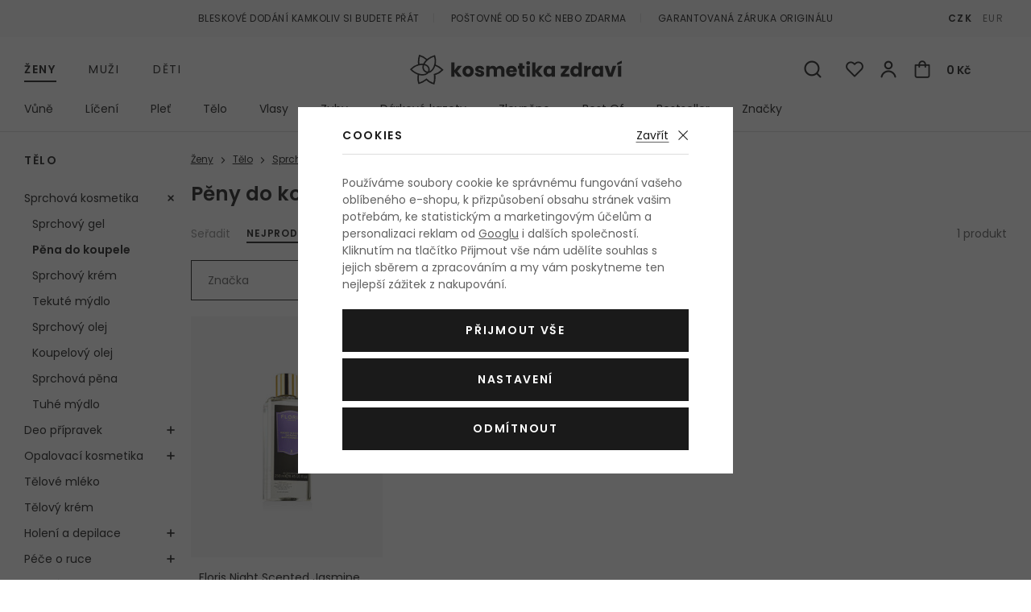

--- FILE ---
content_type: text/html; charset=UTF-8
request_url: https://www.kosmetika-zdravi.cz/zeny_k1/telo_k1438/sprchova-kosmetika_k1426/pena-do-koupele_k1282/
body_size: 19795
content:
<!DOCTYPE html>


      
   

         
         

<html class="no-js lang-cs" lang="cs">
<head>
   
      <meta charset="utf-8">
      
         <meta name="author" content="kosmetika-zdravi.cz">
      

      <meta name="web_author" content="wpj.cz">

      
   
                        

         
   
                <meta name="description" content="Stále ještě hledáte nejlepší pěny do koupele pro ženy? V e-shopu Kosmetika-zdravi.cz je pořídíte za super ceny. Odesíláme obratem.">
   

      
                     <meta name="robots" content="index, follow">
               

               <meta name="viewport" content="width=device-width, initial-scale=1">
      
      <meta property="og:title" content="Pěna do koupele - Kosmetika-zdravi.cz">
      
   <meta property="og:image" content="https://www.kosmetika-zdravi.cz/templates/images/share/fb-share-image.jpg">

      <meta property="og:url" content="https://www.kosmetika-zdravi.cz/zeny_k1/telo_k1438/sprchova-kosmetika_k1426/pena-do-koupele_k1282/">
      <meta property="og:type" content="website">

      
   <title>
               Pěny do koupele pro ženy - Kosmetika-zdravi.cz
         </title>


      
         
            <link rel="preconnect" href="https://fonts.gstatic.com">
            <link href="https://fonts.googleapis.com/css2?family=Poppins:ital,wght@0,400;0,600;1,400;1,600&display=swap" rel="stylesheet">
         
         
            <link rel="stylesheet" href="/web/build/app.6563860c.css">
            
         
      
   <meta name="google-site-verification" content="NQfv-V1ArfqeEUEWhbdj80FcdYN77n4mTexaKHWmVsE"/>
   <meta name="google-site-verification" content="wdE3ZFCbEQIYVHwwinqWZoC4Zv3XGumth9pzMh17EOo"/>

         <link rel="stylesheet" href="/web/build/category.3c88563b.css">
   

                      

            
      
         <link rel="shortcut icon" href="/templates/images/favicon.ico?v=1">
         <link rel="apple-touch-icon" sizes="144x144" href="/templates/images/share/apple-touch-icon.png">
         <link rel="icon" type="image/png" sizes="32x32" href="/templates/images/share/favicon-32x32.png">
         <link rel="icon" type="image/png" sizes="16x16" href="/templates/images/share/favicon-16x16.png">
         <link rel="manifest" href="/templates/images/share/site.webmanifest">
         <meta name="msapplication-TileColor" content="#da532c">
         <meta name="theme-color" content="#ffffff">
      

      <script src="/common/static/js/sentry-6.16.1.min.js"></script>

<script>
   Sentry.init({
      dsn: 'https://bdac53e35b1b4424b35eb8b76bcc2b1a@sentry.wpj.cz/9',
      allowUrls: [
         /www\.kosmetika-zdravi\.cz\//
      ],
      denyUrls: [
         // Facebook flakiness
         /graph\.facebook\.com/i,
         // Facebook blocked
         /connect\.facebook\.net\/en_US\/all\.js/i,
         // Chrome extensions
         /extensions\//i,
         /^chrome:\/\//i,
         /kupshop\.local/i
      ],
      beforeSend(event) {
         if (!/FBA[NV]|PhantomJS|SznProhlizec/.test(window.navigator.userAgent)) {
            return event;
         }
      },
      ignoreErrors: [
         // facebook / ga + disabled cookies
         'fbq is not defined',
         'Can\'t find variable: fbq',
         '_gat is not defined',
         'AW is not defined',
         'Can\'t find variable: AW',
         'url.searchParams.get', // gtm koza
         // localstorage not working in incoginto mode in iOS
         'The quota has been exceeded',
         'QuotaExceededError',
         'Undefined variable: localStorage',
         'localStorage is null',
         'The operation is insecure',
         "Failed to read the 'localStorage'",
         "gtm_",
         "Can't find variable: glami",
      ]
   });

   Sentry.setTag("web", "kosmetika-zdravi");
   Sentry.setTag("wbpck", 1);
   Sentry.setTag("adm", 0);
   Sentry.setTag("tpl", "el");
   Sentry.setTag("sentry_v", "6.16.1");
</script>

      <script>
   window.wpj = window.wpj || {};
   wpj.onReady = wpj.onReady || [];
   wpj.jsShop = wpj.jsShop || {events:[]};

   window.dataLayer = window.dataLayer || [];
   function gtag() {
      window.dataLayer.push(arguments);
   }
   window.wpj.cookie_bar_send = true;

   wpj.getCookie = (sKey) => decodeURIComponent(
      document.cookie.replace(
         new RegExp(
            '(?:(?:^|.*;)\\s*' +
            encodeURIComponent(sKey).replace(/[\-\.\+\*]/g, '\\$&') +
            '\\s*\\=\\s*([^;]*).*$)|^.*$'
         ),
         '$1'
      )
   ) || null;

      var consents = wpj.getCookie('cookie-bar')?.split(',');

   if (!(consents instanceof Array)){
      consents = [];
   }

   consents_fields = {
      ad_storage: consents.includes('ad_storage') ? 'granted' : 'denied',
      ad_user_data: consents.includes('ad_storage') ? 'granted' : 'denied',
      ad_personalization: consents.includes('ad_storage') ? 'granted' : 'denied',
      personalization_storage: consents.includes('personalization_and_functionality_storage') ? 'granted' : 'denied',
      functionality_storage: 'granted',
      analytics_storage: consents.includes('analytics_storage') ? 'granted' : 'denied',
   };
   gtag('consent', 'default', consents_fields);

   gtag("set", "ads_data_redaction", true);

   dataLayer.push({
      'event': 'defaultConsent',
      'consents' : consents_fields,
      'version': 'v2'
   });
   </script>

<script>
   wpj.data = wpj.data || { };

      wpj.data.instagram = true;
   
   

   

   
</script>



               <meta name="google-site-verification" content="nfU_emgDfgnTMBwAyWZvIT4fGEKAPIBoRLa267aZESY">
      
      
      
      
         

           

   

<script>page_data = {"page":{"language":"cs","title":"P\u011bna do koupele - Kosmetika-zdravi.cz","path":"\/zeny_k1\/telo_k1438\/sprchova-kosmetika_k1426\/pena-do-koupele_k1282\/","currency":"CZK","currencyRate":1,"breadCrumbs":[{"id":"","name":"Dom\u016f"},{"id":1,"name":"\u017deny"},{"id":1438,"name":"T\u011blo"},{"id":1426,"name":"Sprchov\u00e1 kosmetika"},{"id":1282,"name":"P\u011bna do koupele"}],"environment":"live","type":"category"},"user":{"sessionId":"ea9d9077f37458a12b8b48b5a486acd9","cartId":"no-cartID","type":"anonymous","cartValue":0,"cartValueWithVat":0,"cartValueWithoutVat":0,"cartItems":0},"resetRefferer":false,"event":"pageView","category":{"catId":1282,"catName":"P\u011bny do koupele pro \u017eeny","catPath":[{"id":1,"name":"\u017deny"},{"id":1438,"name":"T\u011blo"},{"id":1426,"name":"Sprchov\u00e1 kosmetika"},{"id":1282,"name":"P\u011bna do koupele"}],"catZbozi":{"id":2852,"name":"Kosmetika a drogerie | Kosmetika | T\u011blov\u00e1 kosmetika | Koupelov\u00e1 kosmetika | Koupelov\u00e9 p\u011bny"}},"once":false,"version":"v2"};page_data['page']['layout'] = window.innerWidth  > 991 ? 'web' : window.innerWidth > 543 ? 'tablet' : 'mobil';dataLayer.push(page_data);</script><script>
              wpj.onReady.push(function () {
                 [ 'logout', 'registration', 'login', 'newsletter_subscribe'].forEach(function (type) {
                    let cookieValue = wpj.storage.cookies.getItem('gtm_'+type);

                    if (cookieValue === null) {
                       return;
                    }
                    wpj.storage.cookies.removeItem('gtm_'+type);

                    cookieValue = JSON.parse(cookieValue);

                    let valueData;
                    if (type === 'newsletter_subscribe') {
                       valueData = { ...cookieValue };
                       type = 'newsletterSubscribe';
                    } else if (cookieValue instanceof Array) {
                       valueData = { data: cookieValue };
                    } else {
                       valueData = { value: cookieValue };
                    }
                     window.dataLayer.push({
                        event: 'success' +  gtm_ucfirst(type),
                           ...valueData
                     });
                 });
              });
              function gtm_ucfirst(str) {
                   if (!str || typeof str !== 'string') return str;
                   return str.charAt(0).toUpperCase() + str.slice(1);
               }
           </script>                      <!-- Google Tag Manager -->
   <script data-cookieconsent="ignore">(function(w,d,s,l,i) {w[l] = w[l] || [];w[l].push({'gtm.start': new Date().getTime(), event: 'gtm.js'});
         var f = d.getElementsByTagName(s)[0],j=d.createElement(s),dl=l != 'dataLayer' ? '&l=' + l : '';
         j.async = true;j.src='//www.googletagmanager.com/gtm.js?id=' + i + dl;f.parentNode.insertBefore(j, f);
      })(window, document, 'script', 'dataLayer', 'GTM-NQB6PBC');</script>
   <!-- End Google Tag Manager -->
         
</head>

<body>



   <!-- Google Tag Manager -->
   <noscript>
       <iframe src="//www.googletagmanager.com/ns.html?id=GTM-NQB6PBC" height="0" width="0" style="display:none;visibility:hidden"></iframe>
   </noscript>
<!-- End Google Tag Manager -->


         
   
                      

             


   
   <div data-cart="addedToCart"></div>
   
      

<div class="header-top">
   <div class="container-fluid container container-flex">
      <ul class="list-inline">
         <li>Bleskové dodání kamkoliv si budete přát</li>
                     <li>Poštovné od 50 Kč nebo zdarma</li>
                  <li>Garantovaná záruka originálu</li>
      </ul>

      
                     <div class="header-currency">
                                 <a href="/mena/CZK/" title="Česká koruna"
                     class="active">CZK</a>
                                 <a href="/mena/EUR/" title="Euro"
                     >EUR</a>
                           </div>
               
   </div>
</div>
<header class="header">
   <div class="container container-flex header-middle">
      <button type='button' class='header-burger' title='Menu' onclick="window.wpj.mobilemenu.open()">
         <span class='fc icons_burger'></span>
         
                     <span class="menu-name">Ženy</span>
               </button>

       <ul class="list-inline header-sections-main" data-nav="header-main" data-tracking-click='{&quot;event&quot;:&quot;topMenu&quot;}'><li><a href="/" data-navitem="1"> Ženy </a></li><li><a href="/muzi_k2/" data-navitem="2"> Muži </a></li><li><a href="/deti_k4/" data-navitem="4"> Děti </a></li></ul>    <script>
            (function() {
         var element = document.querySelector('[data-nav="header-main"] [data-navitem="1"]');
         if (element) {
            element.classList.add("active");
         }
      })();
            (function() {
         var element = document.querySelector('[data-nav="header-main"] [data-navitem="1438"]');
         if (element) {
            element.classList.add("active");
         }
      })();
            (function() {
         var element = document.querySelector('[data-nav="header-main"] [data-navitem="1426"]');
         if (element) {
            element.classList.add("active");
         }
      })();
            (function() {
         var element = document.querySelector('[data-nav="header-main"] [data-navitem="1282"]');
         if (element) {
            element.classList.add("active");
         }
      })();
         </script>


                                 <a href="/" title="Kosmetika a parfémy - Kosmetika-zdravi.cz" class="logo">
         
            <picture>
               <source srcset="/templates/images/logo-sm.svg" media="(max-width: 419px)">
               <img src="/templates/images/logo.svg" alt="Kosmetika-zdravi.cz" class="img-responsive" width="263" height="37">
            </picture>
         
      </a>

      <div class="header-icons">
         <form method="get" action="/vyhledavani/" class="header-search-form" data-search-form>
   <input type="text" name="search" value="" maxlength="100" class="form-control autocomplete-control"
          placeholder="Hledáte parfém, značku, ..." autocomplete="off" data-search-input>
   <button type="submit" class="fc icons_search" title="Hledat"></button>
   <a href="/vyhledavani/" data-toggle="search" class="search-close">
      <span class="fc lightbox_close"></span>
   </a>
</form>

<script id="productSearch" type="text/x-dot-template">
      
      {{? it.items.Produkty || it.items.Kategorie || it.items.Vyrobci  }}

   <div class="d-flex">
      {{? it.items.Kategorie || it.items.Vyrobci }}
      <div class="autocomplete-side">
         {{? it.items.Kategorie }}
         <div class="autocomplete-categories">
            <p class="title-default">Kategorie</p>
            <ul>
               {{~it.items.Kategorie.items :item :index}}
               <li data-autocomplete-item="section">
                  <a href="/presmerovat/?type=category&id={{=item.id}}">{{=item.label}}</a>
               </li>
               {{~}}
            </ul>
         </div>
         {{?}}

         {{? it.items.Vyrobci }}
         <div class="autocomplete-categories">
            <p class="title-default">Značky</p>
            <ul>
               {{~it.items.Vyrobci.items :item :index}}
               <li data-autocomplete-item="section">
                  <a href="/presmerovat/?type=producer&id={{=item.id}}">{{=item.label}}</a>
               </li>
               {{~}}
            </ul>
         </div>
         {{?}}
      </div>
      {{?}}

      {{? it.items.Produkty }}
      <div class="autocomplete-products">

         <p class="title-default">Produkty</p>

         <ul>
            {{~it.items.Produkty.items :item :index}}
            <li data-autocomplete-item="product">
               <a href="/presmerovat/?type=product&id={{=item.id}}">
                  <span class="img-overlay">
                     {{? item.image }}
                     <img src="{{=item.image}}" alt="{{=item.label}}">
                     {{??}}
                     <img src="/static/images/no-img.jpg" alt="{{=item.label}}">
                     {{?}}
                  </span>
                  <span class="content">
                     <span class="title">{{=item.model_short_title}}</span>
                     {{=item.label.replace(item.model_short_title, '')}}
                     <strong class="price">{{=item.price}}</strong>
                  </span>
               </a>
            </li>
            {{~}}
         </ul>
      </div>
      {{?}}
   </div>
   <div data-autocomplete-item="show-all">
      <a href="" class="btn btn-block btn-muted">Zobrazit všechny produkty</a>
   </div>
      {{??}}
   <div class="autocomplete-noresult">
      <p>Žádný výsledek</p>
   </div>
      {{?}}
   
</script>


<script>
   wpj.onReady.push(function() {
      $('[data-search-input]').productSearch({
         minLength: 3,
               });
   });
</script>

         <div class="header-icon header-search-sm">
            <a href="/vyhledavani/" data-toggle="search">
               <span class="fc icons_search"></span>
            </a>
         </div>

         <div class="header-favorite header-icon cart-signin">
   <a href="/prihlaseni/" title="Zobrazit oblíbené produkty">
      <span class="fc icons_heart">
         <span class="count hidden">0</span>
      </span>
   </a>
</div>

<div class="header-login header-icon cart-signin">
   <a href="/prihlaseni/" title="Přihlášení">
      <span class="fc icons_user">
               </span>
   </a>
</div>

<div class="header-cart header-icon ">
   <a  data-reload="cart-info">
      <span class="fc icons_cart"></span>
      <span class="price">0 Kč</span>
   </a>
</div>

<div class="cartbox-focus cartbox-custom-scrollbar" data-cartbox>
   
      <div class="cartbox-header">
         

            <h3 data-reload="cartbox-sidebar-pieces">Košík</h3>
         
         
            <a href="#" data-cartbox-hide><u>Zavřít</u><i class="fc lightbox_close"></i></a>
         
      </div>
   

   <div class="cartbox-product-list">
      <div data-reload="cartbox-products">
                     <p class="no-items">V košíku nemáte žádné zboží.</p>
               </div>
   </div>

   <div class="cartbox-footer">
      <div data-reload="cartbox-footer">
         
            <div class="price-title">Mezisoučet
               <strong class="total-price h3">0 Kč</strong>
            </div>
         

            

   <div class="shipping-progress-outer">
      <div class="shipping-progress">
         <span class="fc icons_delivery"></span>
         <p>
            
                                                   K dopravě zdarma zbývá <strong>2 990 Kč</strong>                           
         </p>

                     <div class="shipping-bar">
                                    <span style="width: 0%;"></span>
            </div>
               </div>
      
   <ul class="shipping-progress-badge">
      <li><span class="fc icons_star-empty"></span>Garantovaná záruka originálu</li>
      <li><span class="fc icons_shield"></span>Bezpečná online platba<img src="/static/images/delivery-payment/payment-gopay-colored.svg" alt="GoPay" width="70" height="17"></li>
      <li><span class="fc icons_box-alt"></span>Bleskové dodání kamkoliv si budete přát</li>
   </ul>

   </div>

         
            <a href="/kosik/" class="btn btn-block btn-ctr disabled">Přejít do košíku</a>
            <a href="#" data-cartbox-hide class="btn btn-block btn-muted">Zpět k nákupu</a>
         
      </div>
   </div>
</div>
<div class="cartbox-bg" data-cartbox></div>
<div class="cartbox-overlay" data-cartbox data-cartbox-hide></div>


      </div>
   </div>

          <div class="container header-bottom"><nav class="header-sections" data-nav="top" data-tracking-click='{&quot;event&quot;:&quot;topMenu&quot;}'><ul class="level-0"><li class="nav-item nav-item-1540 has-submenu" data-navitem="1540"><a href="/zeny_k1/vune_k1540/"> Vůně </a><div class="submenu"><div class="submenu-wrapper"><div class="column"><p class="title-default">Kategorie</p><ul class="level-1"><li class="nav-item" data-navitem="1354"><a href="/zeny_k1/vune_k1540/parfemovana-voda_k1354/"> Parfémovaná voda </a></li><li class="nav-item" data-navitem="1384"><a href="/zeny_k1/vune_k1540/toaletni-voda_k1384/"> Toaletní voda </a></li><li class="nav-item" data-navitem="1357"><a href="/zeny_k1/vune_k1540/kolinska-voda_k1357/"> Kolínská voda </a></li><li class="nav-item" data-navitem="1390"><a href="/zeny_k1/vune_k1540/parfem_k1390/"> Parfém </a></li><li class="nav-item" data-navitem="1387"><a href="/zeny_k1/vune_k1540/parfemovany-olej_k1387/"> Parfémovaný olej </a></li><li class="nav-item" data-navitem="1677"><a href="/zeny_k1/vune_k1540/telovy-sprej_k1677/"> Tělový sprej </a></li><li class="nav-item" data-navitem="1685"><a href="/zeny_k1/vune_k1540/vune-do-auta_k1685/"> Vůně do auta </a></li><li class="nav-item" data-navitem="1225"><a href="/zeny_k1/vune_k1540/plnitelny-flakon_k1225/"> Plnitelný flakón </a></li><li class="nav-item" data-navitem="1480"><a href="/zeny_k1/vune_k1540/eau-fraiche_k1480/"> Eau Fraîche </a></li><li class="nav-item" data-navitem="1076"><a href="/zeny_k1/vune_k1540/vlasova-mlha_k1076/"> Vlasová mlha </a></li><li class="nav-item" data-navitem="1624"><a href="/zeny_k1/vune_k1540/eau-de-soin_k1624/"> Eau de Soin </a></li><li class="nav-item" data-navitem="3"><a href="/zeny_k1/vune_k1540/do-bytu_k3/"> Do bytu </a></li><li class="nav-item" data-navitem="2243"><a href="/zeny_k1/vune_k1540/parfemovy-extrakt_k2243/"> Parfémový extrakt </a></li><li><a href="/zeny_k1/vune_k1540/" class="all">Všechny kategorie</a></li></ul></div><div class="column"><p class="title-default">Top značky</p><ul class="level-1"><li><a href="/vyrobci/" class="all">Všechny značky</a></li></ul></div><div class="column"><p class="title-default">Speciální nabídka</p><ul class="level-1"><li class="nav-item" data-navitem="1769"><a href="/zeny_k1/vune_k1540/odstriky/"> Vzorky vůní </a></li><li class="nav-item" data-navitem="1799"><a href="/zeny_k1/vune_k1540/darkove-kazety-vuni-pro-zeny_k1799/"> Kazety </a></li></ul></div><div class="row catalog-row" data-tracking-view='{"_clear":true,"event":"productsImpressions","impressions":{"products":[],"listName":"menu","listId":1540},"once":false,"version":"v2"}'></div></div></div></li><li class="nav-item nav-item-1411 has-submenu" data-navitem="1411"><a href="/zeny_k1/liceni_k1411/"> Líčení </a><div class="submenu"><div class="submenu-wrapper"><div class="column"><p class="title-default">Kategorie</p><ul class="level-1"><li class="nav-item" data-navitem="1435"><a href="/zeny_k1/liceni_k1411/oci_k1435/"> Oči </a></li><li class="nav-item" data-navitem="1755"><a href="/zeny_k1/liceni_k1411/oboci_k1755/"> Obočí </a></li><li class="nav-item" data-navitem="1468"><a href="/zeny_k1/liceni_k1411/tvar_k1468/"> Tvář </a></li><li class="nav-item" data-navitem="1453"><a href="/zeny_k1/liceni_k1411/rty_k1453/"> Rty </a></li><li class="nav-item" data-navitem="1474"><a href="/zeny_k1/liceni_k1411/nehty_k1474/"> Nehty </a></li><li class="nav-item" data-navitem="1058"><a href="/zeny_k1/liceni_k1411/kosmeticka-pomucka_k1058/"> Kosmetická pomůcka </a></li><li class="nav-item" data-navitem="1489"><a href="/zeny_k1/liceni_k1411/odliceni_k1489/"> Odlíčení </a></li><li class="nav-item" data-navitem="1067"><a href="/zeny_k1/liceni_k1411/dekorativni-kazeta_k1067/"> Dekorativní kazeta </a></li><li><a href="/zeny_k1/liceni_k1411/" class="all">Všechny kategorie</a></li></ul></div><div class="column"><p class="title-default">Top značky</p><ul class="level-1"><li><a href="/vyrobci/" class="all">Všechny značky</a></li></ul></div><div class="column"><p class="title-default">Speciální nabídka</p><ul class="level-1"><li class="nav-item" data-navitem="1800"><a href="/zeny_k1/liceni_k1411/darkove-kazety-dekorativni-kosmetiky-pro-zeny_k1800/"> Kazety </a></li></ul></div><div class="row catalog-row" data-tracking-view='{"_clear":true,"event":"productsImpressions","impressions":{"products":[{"id":33582,"idProduct":33582,"EAN":50671304,"code":33582,"productCode":33582,"hasVariations":null,"variationsIds":null,"idVariation":null,"variationCode":null,"variationName":null,"soldOut":null,"categoryMain":[{"id":1411,"name":"L\u00ed\u010den\u00ed"},{"id":1435,"name":"O\u010di"},{"id":1621,"name":"\u0158asenka"}],"categoryCurrent":[{"id":1,"name":"\u017deny"},{"id":1414,"name":"Ple\u0165"},{"id":1366,"name":"Ple\u0165ov\u00e1 maska"},{"id":"","name":"Ple\u0165ov\u00e1 maska I\u0027m From Mugwort Mask 110 g"}],"producer":"Max Factor","campaigns":{"M":{"id":"M","name":"Nejlevn\u011bj\u0161\u00ed"},"B":{"id":"B","name":"Topseller"},"PARTNER":{"id":"PARTNER","name":"Partner"}},"name":"\u0158asenka Max Factor 2000 Calorie 9 ml Black","vat":21,"price":104.96,"priceWithVat":127,"priceWithoutVat":104.96,"priceVat":22.04,"priceWithoutDiscount":104.96,"discount":0,"hasDiscount":false,"availability":"skladem","url":"https:\/\/www.kosmetika-zdravi.cz\/rasenka-max-factor-2000-calorie_z6181\/#33582","imageUrl":"https:\/\/www.kosmetika-zdravi.cz\/data\/tmp\/0\/7\/1102377_0.jpg?1685692370_1","sex":"","cosmetics":"Y","model_name":"I\u0027m From Mugwort Mask","position":1}],"listName":"menu","listId":1411},"once":false,"version":"v2"}'><div class="col-xxs-12"><div class="catalog"><a href="/rasenka-max-factor-2000-calorie_z6181/#33582" data-tracking-click='{"event":"productClick","click":{"products":[{"id":33582,"idProduct":33582,"EAN":50671304,"code":33582,"productCode":33582,"hasVariations":null,"variationsIds":null,"idVariation":null,"variationCode":null,"variationName":null,"soldOut":null,"categoryMain":[{"id":1411,"name":"L\u00ed\u010den\u00ed"},{"id":1435,"name":"O\u010di"},{"id":1621,"name":"\u0158asenka"}],"categoryCurrent":[{"id":1,"name":"\u017deny"},{"id":1414,"name":"Ple\u0165"},{"id":1366,"name":"Ple\u0165ov\u00e1 maska"},{"id":"","name":"Ple\u0165ov\u00e1 maska I\u0027m From Mugwort Mask 110 g"}],"producer":"Max Factor","campaigns":{"M":{"id":"M","name":"Nejlevn\u011bj\u0161\u00ed"},"B":{"id":"B","name":"Topseller"},"PARTNER":{"id":"PARTNER","name":"Partner"}},"name":"\u0158asenka Max Factor 2000 Calorie 9 ml Black","vat":21,"price":104.96,"priceWithVat":127,"priceWithoutVat":104.96,"priceVat":22.04,"priceWithoutDiscount":104.96,"discount":0,"hasDiscount":false,"availability":"skladem","url":"https:\/\/www.kosmetika-zdravi.cz\/rasenka-max-factor-2000-calorie_z6181\/#33582","imageUrl":"https:\/\/www.kosmetika-zdravi.cz\/data\/tmp\/0\/7\/1102377_0.jpg?1685692370_1","sex":"","cosmetics":"Y","model_name":"I\u0027m From Mugwort Mask","position":1}],"listName":"menu","listId":1411},"once":false,"version":"v2"}' ><div class="img"><img src="/data/tmp/2/7/1102377_2.jpg?1685692370_1" alt="Řasenka Max Factor 2000 Calorie 9 ml Black" width="240" height="240" class="img-responsive"><div class="catalog-flags flags"></div><div class="gender"><span class="fc icons_gender-female" title="Pro ženy"></span></div><div class="shade"><figure><img src="/data/tmp/13/9/439229_13.jpg?1636097132_1" alt="Řasenka Max Factor 2000 Calorie 9 ml Black" width="60" height="60" loading="lazy" class="img-responsive"></figure><strong>Black</strong></div></div><div class="content"><div class="title-wrapper"><h3 class="title">Max Factor 2000 Calorie</h3><span class="section">Řasenka pro objem řas</span></div><div class="price-wrapper"><div class="left"><p class="volumes"> 9 ml Black </p><p class="delivery"> skladem </p></div><div class="right"><span class="strike-price strike-price-empty">&nbsp;</span><p class="price">127 Kč</p><span class="unit-price"> 1 411,11 Kč / 100 ml </span></div></div></div></a></div></div></div></div></div></li><li class="nav-item nav-item-1414 has-submenu" data-navitem="1414"><a href="/zeny_k1/plet_k1414/"> Pleť </a><div class="submenu"><div class="submenu-wrapper"><div class="column"><p class="title-default">Kategorie</p><ul class="level-1"><li class="nav-item" data-navitem="1363"><a href="/zeny_k1/plet_k1414/pletovy-krem-a-gel_k1363/"> Pleťový krém a gel </a></li><li class="nav-item" data-navitem="1342"><a href="/zeny_k1/plet_k1414/cisteni-pleti_k1342/"> Čištění pleti </a></li><li class="nav-item" data-navitem="1336"><a href="/zeny_k1/plet_k1414/pletove-serum_k1336/"> Pleťové sérum </a></li><li class="nav-item" data-navitem="1339"><a href="/zeny_k1/plet_k1414/pece-o-oci_k1339/"> Péče o oči </a></li><li class="nav-item" data-navitem="1366"><a href="/zeny_k1/plet_k1414/pletova-maska_k1366/"> Pleťová maska </a></li><li class="nav-item" data-navitem="1375"><a href="/zeny_k1/plet_k1414/pece-o-rty_k1375/"> Péče o rty </a></li><li class="nav-item" data-navitem="1402"><a href="/zeny_k1/plet_k1414/krem-na-krk-a-dekolt_k1402/"> Krém na krk a dekolt </a></li><li class="nav-item" data-navitem="1552"><a href="/zeny_k1/plet_k1414/pletova-voda-a-sprej_k1552/"> Pleťová voda a sprej </a></li><li class="nav-item" data-navitem="1828"><a href="/zeny_k1/plet_k1414/lokalni-pece_k1828/"> Lokální péče </a></li><li class="nav-item" data-navitem="2058"><a href="/zeny_k1/plet_k1414/masazni-valecek-a-kamen_k2058/"> Masážní váleček a kámen </a></li><li class="nav-item" data-navitem="2376"><a href="/zeny_k1/plet_k1414/pletova-esence_k2376/"> Pleťová esence </a></li><li class="nav-item" data-navitem="2123"><a href="/zeny_k1/plet_k1414/pletovy-olej_k2123/"> Pleťový olej </a></li><li><a href="/zeny_k1/plet_k1414/" class="all">Všechny kategorie</a></li></ul></div><div class="column"><p class="title-default">Top značky</p><ul class="level-1"><li><a href="/vyrobci/" class="all">Všechny značky</a></li></ul></div><div class="column"><p class="title-default">Speciální nabídka</p><ul class="level-1"><li class="nav-item" data-navitem="1801"><a href="/zeny_k1/plet_k1414/darkove-kazety-pletove-kosmetiky-pro-zeny_k1801/"> Kazety </a></li></ul></div><div class="row catalog-row" data-tracking-view='{"_clear":true,"event":"productsImpressions","impressions":{"products":[{"id":45621,"idProduct":45621,"EAN":3401345935571,"code":45621,"productCode":45621,"hasVariations":null,"variationsIds":null,"idVariation":null,"variationCode":null,"variationName":null,"soldOut":null,"categoryMain":[{"id":1414,"name":"Ple\u0165"},{"id":1342,"name":"\u010ci\u0161t\u011bn\u00ed pleti"},{"id":1351,"name":"Micel\u00e1rn\u00ed voda"}],"categoryCurrent":[{"id":1,"name":"\u017deny"},{"id":1414,"name":"Ple\u0165"},{"id":1366,"name":"Ple\u0165ov\u00e1 maska"},{"id":"","name":"Ple\u0165ov\u00e1 maska I\u0027m From Mugwort Mask 110 g"}],"producer":"BIODERMA","campaigns":{"M":{"id":"M","name":"Nejlevn\u011bj\u0161\u00ed"},"B":{"id":"B","name":"Topseller"},"PARTNER":{"id":"PARTNER","name":"Partner"}},"name":"Micel\u00e1rn\u00ed voda BIODERMA Sensibio H\u2082O 500 ml","vat":21,"price":217.36,"priceWithVat":263,"priceWithoutVat":217.36,"priceVat":45.64,"priceWithoutDiscount":217.36,"discount":0,"hasDiscount":false,"availability":"skladem","url":"https:\/\/www.kosmetika-zdravi.cz\/micelarni-voda-bioderma-sensibio-h-o_z37912\/#45621","imageUrl":"https:\/\/www.kosmetika-zdravi.cz\/data\/tmp\/0\/7\/1021887_0.jpg?1644846342_1","sex":"","cosmetics":"Y","model_name":"I\u0027m From Mugwort Mask","position":1}],"listName":"menu","listId":1414},"once":false,"version":"v2"}'><div class="col-xxs-12"><div class="catalog"><a href="/micelarni-voda-bioderma-sensibio-h-o_z37912/#45621" data-tracking-click='{"event":"productClick","click":{"products":[{"id":45621,"idProduct":45621,"EAN":3401345935571,"code":45621,"productCode":45621,"hasVariations":null,"variationsIds":null,"idVariation":null,"variationCode":null,"variationName":null,"soldOut":null,"categoryMain":[{"id":1414,"name":"Ple\u0165"},{"id":1342,"name":"\u010ci\u0161t\u011bn\u00ed pleti"},{"id":1351,"name":"Micel\u00e1rn\u00ed voda"}],"categoryCurrent":[{"id":1,"name":"\u017deny"},{"id":1414,"name":"Ple\u0165"},{"id":1366,"name":"Ple\u0165ov\u00e1 maska"},{"id":"","name":"Ple\u0165ov\u00e1 maska I\u0027m From Mugwort Mask 110 g"}],"producer":"BIODERMA","campaigns":{"M":{"id":"M","name":"Nejlevn\u011bj\u0161\u00ed"},"B":{"id":"B","name":"Topseller"},"PARTNER":{"id":"PARTNER","name":"Partner"}},"name":"Micel\u00e1rn\u00ed voda BIODERMA Sensibio H\u2082O 500 ml","vat":21,"price":217.36,"priceWithVat":263,"priceWithoutVat":217.36,"priceVat":45.64,"priceWithoutDiscount":217.36,"discount":0,"hasDiscount":false,"availability":"skladem","url":"https:\/\/www.kosmetika-zdravi.cz\/micelarni-voda-bioderma-sensibio-h-o_z37912\/#45621","imageUrl":"https:\/\/www.kosmetika-zdravi.cz\/data\/tmp\/0\/7\/1021887_0.jpg?1644846342_1","sex":"","cosmetics":"Y","model_name":"I\u0027m From Mugwort Mask","position":1}],"listName":"menu","listId":1414},"once":false,"version":"v2"}' ><div class="img"><img src="/data/tmp/2/7/1021887_2.jpg?1644846342_1" alt="Micelární voda BIODERMA Sensibio H₂O 500 ml" width="240" height="240" class="img-responsive"><div class="catalog-flags flags"></div><div class="gender"><span class="fc icons_gender-female" title="Pro ženy"></span></div></div><div class="content"><div class="title-wrapper"><h3 class="title">BIODERMA Sensibio H₂O</h3><span class="section">Micelární voda pro citlivou pleť</span></div><div class="price-wrapper"><div class="left"><p class="volumes"> 500 ml </p><p class="delivery"> skladem </p></div><div class="right"><span class="strike-price strike-price-empty">&nbsp;</span><p class="price">263 Kč</p><span class="unit-price"> 52,60 Kč / 100 ml </span></div></div></div></a></div></div></div></div></div></li><li class="nav-item nav-item-1438 has-submenu" data-navitem="1438"><a href="/zeny_k1/telo_k1438/"> Tělo </a><div class="submenu"><div class="submenu-wrapper"><div class="column"><p class="title-default">Kategorie</p><ul class="level-1"><li class="nav-item" data-navitem="1426"><a href="/zeny_k1/telo_k1438/sprchova-kosmetika_k1426/"> Sprchová kosmetika </a></li><li class="nav-item" data-navitem="1477"><a href="/zeny_k1/telo_k1438/deo-pripravek_k1477/"> Deo přípravek </a></li><li class="nav-item" data-navitem="1094"><a href="/zeny_k1/telo_k1438/opalovaci-kosmetika_k1094/"> Opalovací kosmetika </a></li><li class="nav-item" data-navitem="1324"><a href="/zeny_k1/telo_k1438/telove-mleko_k1324/"> Tělové mléko </a></li><li class="nav-item" data-navitem="1462"><a href="/zeny_k1/telo_k1438/telovy-krem_k1462/"> Tělový krém </a></li><li class="nav-item" data-navitem="1369"><a href="/zeny_k1/telo_k1438/holeni-a-depilace_k1369/"> Holení a depilace </a></li><li class="nav-item" data-navitem="1405"><a href="/zeny_k1/telo_k1438/pece-o-ruce_k1405/"> Péče o ruce </a></li><li class="nav-item" data-navitem="1528"><a href="/zeny_k1/telo_k1438/telovy-olej_k1528/"> Tělový olej </a></li><li class="nav-item" data-navitem="1327"><a href="/zeny_k1/telo_k1438/telovy-peeling_k1327/"> Tělový peeling </a></li><li class="nav-item" data-navitem="1049"><a href="/zeny_k1/telo_k1438/intimni-hygiena_k1049/"> Intimní hygiena </a></li><li class="nav-item" data-navitem="1103"><a href="/zeny_k1/telo_k1438/proti-celulitide-a-striim_k1103/"> Proti celulitidě a striím </a></li><li class="nav-item" data-navitem="1097"><a href="/zeny_k1/telo_k1438/pro-zestihleni-a-zpevneni_k1097/"> Pro zeštíhlení a zpevnění </a></li><li class="nav-item" data-navitem="1507"><a href="/zeny_k1/telo_k1438/telova-voda_k1507/"> Tělová voda </a></li><li class="nav-item" data-navitem="1525"><a href="/zeny_k1/telo_k1438/telove-maslo_k1525/"> Tělové máslo </a></li><li class="nav-item" data-navitem="1396"><a href="/zeny_k1/telo_k1438/telovy-balzam_k1396/"> Tělový balzám </a></li><li><a href="/zeny_k1/telo_k1438/" class="all">Všechny kategorie</a></li></ul></div><div class="column"><p class="title-default">Top značky</p><ul class="level-1"><li><a href="/vyrobci/" class="all">Všechny značky</a></li></ul></div><div class="column"><p class="title-default">Speciální nabídka</p><ul class="level-1"><li class="nav-item" data-navitem="1802"><a href="/zeny_k1/telo_k1438/darkove-kazety-telove-kosmetiky-pro-zeny_k1802/"> Kazety </a></li></ul></div><div class="row catalog-row" data-tracking-view='{"_clear":true,"event":"productsImpressions","impressions":{"products":[{"id":26821,"idProduct":26821,"EAN":85805071387,"code":26821,"productCode":26821,"hasVariations":null,"variationsIds":null,"idVariation":null,"variationCode":null,"variationName":null,"soldOut":null,"categoryMain":[{"id":1438,"name":"T\u011blo"},{"id":1462,"name":"T\u011blov\u00fd kr\u00e9m"}],"categoryCurrent":[{"id":1,"name":"\u017deny"},{"id":1414,"name":"Ple\u0165"},{"id":1366,"name":"Ple\u0165ov\u00e1 maska"},{"id":"","name":"Ple\u0165ov\u00e1 maska I\u0027m From Mugwort Mask 110 g"}],"producer":"Elizabeth Arden","campaigns":{"M":{"id":"M","name":"Nejlevn\u011bj\u0161\u00ed"},"B":{"id":"B","name":"Topseller"},"PARTNER":{"id":"PARTNER","name":"Partner"}},"name":"T\u011blov\u00fd kr\u00e9m Elizabeth Arden Green Tea Honey Drops 500 ml","vat":21,"price":271.9,"priceWithVat":329,"priceWithoutVat":271.9,"priceVat":57.1,"priceWithoutDiscount":271.9,"discount":0,"hasDiscount":false,"availability":"skladem","url":"https:\/\/www.kosmetika-zdravi.cz\/telovy-krem-elizabeth-arden-green-tea_z197196\/#26821","imageUrl":"https:\/\/www.kosmetika-zdravi.cz\/data\/tmp\/0\/7\/735497_0.jpg?1636097132_1","sex":"","cosmetics":"Y","model_name":"I\u0027m From Mugwort Mask","position":1}],"listName":"menu","listId":1438},"once":false,"version":"v2"}'><div class="col-xxs-12"><div class="catalog"><a href="/telovy-krem-elizabeth-arden-green-tea_z197196/#26821" data-tracking-click='{"event":"productClick","click":{"products":[{"id":26821,"idProduct":26821,"EAN":85805071387,"code":26821,"productCode":26821,"hasVariations":null,"variationsIds":null,"idVariation":null,"variationCode":null,"variationName":null,"soldOut":null,"categoryMain":[{"id":1438,"name":"T\u011blo"},{"id":1462,"name":"T\u011blov\u00fd kr\u00e9m"}],"categoryCurrent":[{"id":1,"name":"\u017deny"},{"id":1414,"name":"Ple\u0165"},{"id":1366,"name":"Ple\u0165ov\u00e1 maska"},{"id":"","name":"Ple\u0165ov\u00e1 maska I\u0027m From Mugwort Mask 110 g"}],"producer":"Elizabeth Arden","campaigns":{"M":{"id":"M","name":"Nejlevn\u011bj\u0161\u00ed"},"B":{"id":"B","name":"Topseller"},"PARTNER":{"id":"PARTNER","name":"Partner"}},"name":"T\u011blov\u00fd kr\u00e9m Elizabeth Arden Green Tea Honey Drops 500 ml","vat":21,"price":271.9,"priceWithVat":329,"priceWithoutVat":271.9,"priceVat":57.1,"priceWithoutDiscount":271.9,"discount":0,"hasDiscount":false,"availability":"skladem","url":"https:\/\/www.kosmetika-zdravi.cz\/telovy-krem-elizabeth-arden-green-tea_z197196\/#26821","imageUrl":"https:\/\/www.kosmetika-zdravi.cz\/data\/tmp\/0\/7\/735497_0.jpg?1636097132_1","sex":"","cosmetics":"Y","model_name":"I\u0027m From Mugwort Mask","position":1}],"listName":"menu","listId":1438},"once":false,"version":"v2"}' ><div class="img"><img src="/data/tmp/2/7/735497_2.jpg?1636097132_1" alt="Tělový krém Elizabeth Arden Green Tea Honey Drops 500 ml" width="240" height="240" class="img-responsive"><div class="catalog-flags flags"></div><div class="gender"><span class="fc icons_gender-female" title="Pro ženy"></span></div></div><div class="content"><div class="title-wrapper"><h3 class="title">Elizabeth Arden Green Tea</h3><span class="section">Tělový krém</span></div><div class="price-wrapper"><div class="left"><p class="volumes"> Honey Drops 500 ml </p><p class="delivery"> skladem </p></div><div class="right"><span class="strike-price strike-price-empty">&nbsp;</span><p class="price">329 Kč</p><span class="unit-price"> 65,80 Kč / 100 ml </span></div></div></div></a></div></div></div></div></div></li><li class="nav-item nav-item-1456 has-submenu" data-navitem="1456"><a href="/zeny_k1/vlasy_k1456/"> Vlasy </a><div class="submenu"><div class="submenu-wrapper"><div class="column"><p class="title-default">Kategorie</p><ul class="level-1"><li class="nav-item" data-navitem="1333"><a href="/zeny_k1/vlasy_k1456/sampon_k1333/"> Šampon </a></li><li class="nav-item" data-navitem="1124"><a href="/zeny_k1/vlasy_k1456/kondicioner_k1124/"> Kondicionér </a></li><li class="nav-item" data-navitem="1372"><a href="/zeny_k1/vlasy_k1456/styling_k1372/"> Styling </a></li><li class="nav-item" data-navitem="1465"><a href="/zeny_k1/vlasy_k1456/balzam-a-maska-na-vlasy_k1465/"> Balzám a maska na vlasy </a></li><li class="nav-item" data-navitem="1609"><a href="/zeny_k1/vlasy_k1456/olej-na-vlasy_k1609/"> Olej na vlasy </a></li><li class="nav-item" data-navitem="1812"><a href="/zeny_k1/vlasy_k1456/serum-na-vlasy_k1812/"> Sérum na vlasy </a></li><li class="nav-item" data-navitem="1630"><a href="/zeny_k1/vlasy_k1456/suchy-sampon_k1630/"> Suchý šampon </a></li><li class="nav-item" data-navitem="1483"><a href="/zeny_k1/vlasy_k1456/hreben-kartac-a-gumicka_k1483/"> Hřeben, kartáč a gumička </a></li><li class="nav-item" data-navitem="1121"><a href="/zeny_k1/vlasy_k1456/barva-na-vlasy_k1121/"> Barva na vlasy </a></li><li class="nav-item" data-navitem="1495"><a href="/zeny_k1/vlasy_k1456/zehlicka-kulma-a-fen_k1495/"> Žehlička, kulma a fén </a></li><li class="nav-item" data-navitem="1136"><a href="/zeny_k1/vlasy_k1456/pripravek-proti-padani-vlasu_k1136/"> Přípravek proti padání vlasů </a></li><li><a href="/zeny_k1/vlasy_k1456/" class="all">Všechny kategorie</a></li></ul></div><div class="column"><p class="title-default">Top značky</p><ul class="level-1"><li><a href="/vyrobci/" class="all">Všechny značky</a></li></ul></div><div class="column"><p class="title-default">Speciální nabídka</p><ul class="level-1"><li class="nav-item" data-navitem="1803"><a href="/zeny_k1/vlasy_k1456/darkove-kazety-vlasove-kosmetiky-pro-zeny_k1803/"> Kazety </a></li></ul></div><div class="row catalog-row" data-tracking-view='{"_clear":true,"event":"productsImpressions","impressions":{"products":[{"id":28343,"idProduct":28343,"EAN":4056800066865,"code":28343,"productCode":28343,"hasVariations":null,"variationsIds":null,"idVariation":null,"variationCode":null,"variationName":null,"soldOut":null,"categoryMain":[{"id":1456,"name":"Vlasy"},{"id":1372,"name":"Styling"},{"id":1100,"name":"Lak na vlasy"}],"categoryCurrent":[{"id":1,"name":"\u017deny"},{"id":1414,"name":"Ple\u0165"},{"id":1366,"name":"Ple\u0165ov\u00e1 maska"},{"id":"","name":"Ple\u0165ov\u00e1 maska I\u0027m From Mugwort Mask 110 g"}],"producer":"Wella Professionals","campaigns":{"M":{"id":"M","name":"Nejlevn\u011bj\u0161\u00ed"},"B":{"id":"B","name":"Topseller"},"PARTNER":{"id":"PARTNER","name":"Partner"}},"name":"Lak na vlasy Wella Professionals Performance 500 ml","vat":21,"price":160.33,"priceWithVat":194,"priceWithoutVat":160.33,"priceVat":33.67,"priceWithoutDiscount":160.33,"discount":0,"hasDiscount":false,"availability":"skladem","url":"https:\/\/www.kosmetika-zdravi.cz\/lak-na-vlasy-wella-professionals-performance_z5388\/#28343","imageUrl":"https:\/\/www.kosmetika-zdravi.cz\/data\/tmp\/0\/3\/698823_0.jpg?1636097132_1","sex":"","cosmetics":"Y","model_name":"I\u0027m From Mugwort Mask","position":1}],"listName":"menu","listId":1456},"once":false,"version":"v2"}'><div class="col-xxs-12"><div class="catalog"><a href="/lak-na-vlasy-wella-professionals-performance_z5388/#28343" data-tracking-click='{"event":"productClick","click":{"products":[{"id":28343,"idProduct":28343,"EAN":4056800066865,"code":28343,"productCode":28343,"hasVariations":null,"variationsIds":null,"idVariation":null,"variationCode":null,"variationName":null,"soldOut":null,"categoryMain":[{"id":1456,"name":"Vlasy"},{"id":1372,"name":"Styling"},{"id":1100,"name":"Lak na vlasy"}],"categoryCurrent":[{"id":1,"name":"\u017deny"},{"id":1414,"name":"Ple\u0165"},{"id":1366,"name":"Ple\u0165ov\u00e1 maska"},{"id":"","name":"Ple\u0165ov\u00e1 maska I\u0027m From Mugwort Mask 110 g"}],"producer":"Wella Professionals","campaigns":{"M":{"id":"M","name":"Nejlevn\u011bj\u0161\u00ed"},"B":{"id":"B","name":"Topseller"},"PARTNER":{"id":"PARTNER","name":"Partner"}},"name":"Lak na vlasy Wella Professionals Performance 500 ml","vat":21,"price":160.33,"priceWithVat":194,"priceWithoutVat":160.33,"priceVat":33.67,"priceWithoutDiscount":160.33,"discount":0,"hasDiscount":false,"availability":"skladem","url":"https:\/\/www.kosmetika-zdravi.cz\/lak-na-vlasy-wella-professionals-performance_z5388\/#28343","imageUrl":"https:\/\/www.kosmetika-zdravi.cz\/data\/tmp\/0\/3\/698823_0.jpg?1636097132_1","sex":"","cosmetics":"Y","model_name":"I\u0027m From Mugwort Mask","position":1}],"listName":"menu","listId":1456},"once":false,"version":"v2"}' ><div class="img"><img src="/data/tmp/2/3/698823_2.jpg?1636097132_1" alt="Lak na vlasy Wella Professionals Performance 500 ml" width="240" height="240" class="img-responsive"><div class="catalog-flags flags"></div><div class="gender"><span class="fc icons_gender-female" title="Pro ženy"></span></div></div><div class="content"><div class="title-wrapper"><h3 class="title">Wella Professionals Performance</h3><span class="section">Extra silný lak na vlasy</span></div><div class="price-wrapper"><div class="left"><p class="volumes"> 500 ml </p><p class="delivery"> skladem </p></div><div class="right"><span class="strike-price strike-price-empty">&nbsp;</span><p class="price">194 Kč</p><span class="unit-price"> 38,80 Kč / 100 ml </span></div></div></div></a></div></div></div></div></div></li><li class="nav-item nav-item-2068 has-submenu" data-navitem="2068"><a href="/zeny_k1/zuby_k2068/"> Zuby </a><div class="submenu"><div class="submenu-wrapper"><div class="column"><p class="title-default">Kategorie</p><ul class="level-1"><li class="nav-item" data-navitem="2071"><a href="/zeny_k1/zuby_k2068/zubni-kartacek_k2071/"> Zubní kartáček </a></li><li class="nav-item" data-navitem="1031"><a href="/zeny_k1/zuby_k2068/zubni-pasta_k1031/"> Zubní pasta </a></li><li class="nav-item" data-navitem="1471"><a href="/zeny_k1/zuby_k2068/ustni-voda_k1471/"> Ústní voda </a></li><li><a href="/zeny_k1/zuby_k2068/" class="all">Všechny kategorie</a></li></ul></div><div class="column"><p class="title-default">Top značky</p><ul class="level-1"><li><a href="/vyrobci/" class="all">Všechny značky</a></li></ul></div><div class="column"><p class="title-default">Speciální nabídka</p><ul class="level-1"></ul></div><div class="row catalog-row" data-tracking-view='{"_clear":true,"event":"productsImpressions","impressions":{"products":[{"id":85165,"idProduct":85165,"EAN":3574660520132,"code":85165,"productCode":85165,"hasVariations":null,"variationsIds":null,"idVariation":null,"variationCode":null,"variationName":null,"soldOut":null,"categoryMain":[{"id":2068,"name":"Zuby"},{"id":1471,"name":"\u00dastn\u00ed voda"}],"categoryCurrent":[{"id":1,"name":"\u017deny"},{"id":1414,"name":"Ple\u0165"},{"id":1366,"name":"Ple\u0165ov\u00e1 maska"},{"id":"","name":"Ple\u0165ov\u00e1 maska I\u0027m From Mugwort Mask 110 g"}],"producer":"Listerine","campaigns":{"D":{"id":"D","name":"Zlevn\u011bno"},"M":{"id":"M","name":"Nejlevn\u011bj\u0161\u00ed"},"B":{"id":"B","name":"Topseller"},"PARTNER":{"id":"PARTNER","name":"Partner"}},"name":"\u00dastn\u00ed voda Listerine Cool Mint Mouthwash 1000 ml","vat":21,"price":149.59,"priceWithVat":181,"priceWithoutVat":149.59,"priceVat":31.41,"priceWithoutDiscount":149.59,"discount":0,"hasDiscount":false,"availability":"skladem","url":"https:\/\/www.kosmetika-zdravi.cz\/ustni-voda-listerine-cool-mint-mouthwash_z46699\/#85165","imageUrl":"https:\/\/www.kosmetika-zdravi.cz\/data\/tmp\/0\/4\/781114_0.jpg?1636097132_1","sex":"","cosmetics":"Y","model_name":"I\u0027m From Mugwort Mask","position":1}],"listName":"menu","listId":2068},"once":false,"version":"v2"}'><div class="col-xxs-12"><div class="catalog"><a href="/ustni-voda-listerine-cool-mint-mouthwash_z46699/#85165" data-tracking-click='{"event":"productClick","click":{"products":[{"id":85165,"idProduct":85165,"EAN":3574660520132,"code":85165,"productCode":85165,"hasVariations":null,"variationsIds":null,"idVariation":null,"variationCode":null,"variationName":null,"soldOut":null,"categoryMain":[{"id":2068,"name":"Zuby"},{"id":1471,"name":"\u00dastn\u00ed voda"}],"categoryCurrent":[{"id":1,"name":"\u017deny"},{"id":1414,"name":"Ple\u0165"},{"id":1366,"name":"Ple\u0165ov\u00e1 maska"},{"id":"","name":"Ple\u0165ov\u00e1 maska I\u0027m From Mugwort Mask 110 g"}],"producer":"Listerine","campaigns":{"D":{"id":"D","name":"Zlevn\u011bno"},"M":{"id":"M","name":"Nejlevn\u011bj\u0161\u00ed"},"B":{"id":"B","name":"Topseller"},"PARTNER":{"id":"PARTNER","name":"Partner"}},"name":"\u00dastn\u00ed voda Listerine Cool Mint Mouthwash 1000 ml","vat":21,"price":149.59,"priceWithVat":181,"priceWithoutVat":149.59,"priceVat":31.41,"priceWithoutDiscount":149.59,"discount":0,"hasDiscount":false,"availability":"skladem","url":"https:\/\/www.kosmetika-zdravi.cz\/ustni-voda-listerine-cool-mint-mouthwash_z46699\/#85165","imageUrl":"https:\/\/www.kosmetika-zdravi.cz\/data\/tmp\/0\/4\/781114_0.jpg?1636097132_1","sex":"","cosmetics":"Y","model_name":"I\u0027m From Mugwort Mask","position":1}],"listName":"menu","listId":2068},"once":false,"version":"v2"}' ><div class="img"><img src="/data/tmp/2/4/781114_2.jpg?1636097132_1" alt="Ústní voda Listerine Cool Mint Mouthwash 1000 ml" width="240" height="240" class="img-responsive"><div class="catalog-flags flags"></div><span class="flag flag-discount ">-3%</span><div class="gender"><span class="fc icons_gender-unisex" title="Unisex"></span></div></div><div class="content"><div class="title-wrapper"><h3 class="title">Listerine Cool Mint Mouthwash</h3><span class="section">Ústní voda pro svěží dech</span></div><div class="price-wrapper"><div class="left"><p class="volumes"> 1000 ml </p><p class="delivery"> skladem </p></div><div class="right"><span class="strike-price">187 Kč</span><p class="price">181 Kč</p><span class="unit-price"> 18,10 Kč / 100 ml </span></div></div></div></a></div></div></div></div></div></li><li class="nav-item nav-item-1810 " data-navitem="1810"><a href="/zeny-darkove-kazety/"> Dárkové kazety </a></li><li class="nav-item nav-item-1780 " data-navitem="1780"><a href="/zeny_k1/zlevneno/"> Zlevněno </a></li><li class="nav-item nav-item-1895 " data-navitem="1895"><a href="/best-of/"> Best Of </a></li><li class="nav-item nav-item-1942 " data-navitem="1942"><a href="/bestseller/"> Bestseller </a></li><li class="nav-item nav-item-1894 " data-navitem="1894"><a href="/vyrobci/"> Značky </a></li></ul></nav></div>    <script>
            (function() {
         var element = document.querySelector('[data-nav="top"] [data-navitem="1"]');
         if (element) {
            element.classList.add("active");
         }
      })();
            (function() {
         var element = document.querySelector('[data-nav="top"] [data-navitem="1438"]');
         if (element) {
            element.classList.add("active");
         }
      })();
            (function() {
         var element = document.querySelector('[data-nav="top"] [data-navitem="1426"]');
         if (element) {
            element.classList.add("active");
         }
      })();
            (function() {
         var element = document.querySelector('[data-nav="top"] [data-navitem="1282"]');
         if (element) {
            element.classList.add("active");
         }
      })();
         </script>

   </header>
   

   
         <main class="main container">
                                 <div class="row" data-filter="wrapper">
                                 <div class="col-xl-2 col-lg-3 col-xxs-12 sidesection-wrapper">
                      <div class="side-sections" data-sidesections data-tracking-click="{&quot;event&quot;:&quot;categoryPanel&quot;}"><p class="title-default"><a href="/zeny_k1/telo_k1438/" data-tracking-click="{&quot;id&quot;:1438}">Tělo</a></p><ul class="list-unstyled"><li class="nav-item section_1426" data-sidesections-navitem><a href="/zeny_k1/telo_k1438/sprchova-kosmetika_k1426/" class="nav-link" data-tracking-click="{&quot;id&quot;:1426}"> Sprchová kosmetika </a><span class="navitem-trigger" data-sidesections-trigger></span><ul class="list-unstyled"><li class="nav-item section_1145" data-sidesections-navitem><a href="/zeny_k1/telo_k1438/sprchova-kosmetika_k1426/sprchovy-gel_k1145/" class="nav-link" data-tracking-click="{&quot;id&quot;:1145}"> Sprchový gel </a></li><li class="nav-item section_1282" data-sidesections-navitem><a href="/zeny_k1/telo_k1438/sprchova-kosmetika_k1426/pena-do-koupele_k1282/" class="nav-link" data-tracking-click="{&quot;id&quot;:1282}"> Pěna do koupele </a></li><li class="nav-item section_1303" data-sidesections-navitem><a href="/zeny_k1/telo_k1438/sprchova-kosmetika_k1426/sprchovy-krem_k1303/" class="nav-link" data-tracking-click="{&quot;id&quot;:1303}"> Sprchový krém </a></li><li class="nav-item section_1546" data-sidesections-navitem><a href="/zeny_k1/telo_k1438/sprchova-kosmetika_k1426/tekute-mydlo_k1546/" class="nav-link" data-tracking-click="{&quot;id&quot;:1546}"> Tekuté mýdlo </a></li><li class="nav-item section_1501" data-sidesections-navitem><a href="/zeny_k1/telo_k1438/sprchova-kosmetika_k1426/sprchovy-olej_k1501/" class="nav-link" data-tracking-click="{&quot;id&quot;:1501}"> Sprchový olej </a></li><li class="nav-item section_1127" data-sidesections-navitem><a href="/zeny_k1/telo_k1438/sprchova-kosmetika_k1426/koupelovy-olej_k1127/" class="nav-link" data-tracking-click="{&quot;id&quot;:1127}"> Koupelový olej </a></li><li class="nav-item section_1148" data-sidesections-navitem><a href="/zeny_k1/telo_k1438/sprchova-kosmetika_k1426/sprchova-pena_k1148/" class="nav-link" data-tracking-click="{&quot;id&quot;:1148}"> Sprchová pěna </a></li><li class="nav-item section_1151" data-sidesections-navitem><a href="/zeny_k1/telo_k1438/sprchova-kosmetika_k1426/tuhe-mydlo_k1151/" class="nav-link" data-tracking-click="{&quot;id&quot;:1151}"> Tuhé mýdlo </a></li></ul></li><li class="nav-item section_1477" data-sidesections-navitem><a href="/zeny_k1/telo_k1438/deo-pripravek_k1477/" class="nav-link" data-tracking-click="{&quot;id&quot;:1477}"> Deo přípravek </a><span class="navitem-trigger" data-sidesections-trigger></span><ul class="list-unstyled"><li class="nav-item section_1052" data-sidesections-navitem><a href="/zeny_k1/telo_k1438/deo-pripravek_k1477/deodorant_k1052/" class="nav-link" data-tracking-click="{&quot;id&quot;:1052}"> Deodorant </a></li><li class="nav-item section_1040" data-sidesections-navitem><a href="/zeny_k1/telo_k1438/deo-pripravek_k1477/antiperspirant_k1040/" class="nav-link" data-tracking-click="{&quot;id&quot;:1040}"> Antiperspirant </a></li></ul></li><li class="nav-item section_1094" data-sidesections-navitem><a href="/zeny_k1/telo_k1438/opalovaci-kosmetika_k1094/" class="nav-link" data-tracking-click="{&quot;id&quot;:1094}"> Opalovací kosmetika </a><span class="navitem-trigger" data-sidesections-trigger></span><ul class="list-unstyled"><li class="nav-item section_1381" data-sidesections-navitem><a href="/zeny_k1/telo_k1438/opalovaci-kosmetika_k1094/opalovaci-pripravek-na-telo_k1381/" class="nav-link" data-tracking-click="{&quot;id&quot;:1381}"> Opalovací přípravek na tělo </a></li><li class="nav-item section_1513" data-sidesections-navitem><a href="/zeny_k1/telo_k1438/opalovaci-kosmetika_k1094/opalovaci-pripravek-na-oblicej_k1513/" class="nav-link" data-tracking-click="{&quot;id&quot;:1513}"> Opalovací přípravek na obličej </a></li><li class="nav-item section_1432" data-sidesections-navitem><a href="/zeny_k1/telo_k1438/opalovaci-kosmetika_k1094/samoopalovaci-pripravek_k1432/" class="nav-link" data-tracking-click="{&quot;id&quot;:1432}"> Samoopalovací přípravek </a></li><li class="nav-item section_1408" data-sidesections-navitem><a href="/zeny_k1/telo_k1438/opalovaci-kosmetika_k1094/pripravek-po-opalovani_k1408/" class="nav-link" data-tracking-click="{&quot;id&quot;:1408}"> Přípravek po opalování </a></li></ul></li><li class="nav-item section_1324" data-sidesections-navitem><a href="/zeny_k1/telo_k1438/telove-mleko_k1324/" class="nav-link" data-tracking-click="{&quot;id&quot;:1324}"> Tělové mléko </a></li><li class="nav-item section_1462" data-sidesections-navitem><a href="/zeny_k1/telo_k1438/telovy-krem_k1462/" class="nav-link" data-tracking-click="{&quot;id&quot;:1462}"> Tělový krém </a></li><li class="nav-item section_1369" data-sidesections-navitem><a href="/zeny_k1/telo_k1438/holeni-a-depilace_k1369/" class="nav-link" data-tracking-click="{&quot;id&quot;:1369}"> Holení a depilace </a><span class="navitem-trigger" data-sidesections-trigger></span><ul class="list-unstyled"><li class="nav-item section_1255" data-sidesections-navitem><a href="/zeny_k1/telo_k1438/holeni-a-depilace_k1369/nahradni-brit_k1255/" class="nav-link" data-tracking-click="{&quot;id&quot;:1255}"> Náhradní břit </a></li><li class="nav-item section_1106" data-sidesections-navitem><a href="/zeny_k1/telo_k1438/holeni-a-depilace_k1369/gel-na-holeni_k1106/" class="nav-link" data-tracking-click="{&quot;id&quot;:1106}"> Gel na holení </a></li><li class="nav-item section_1115" data-sidesections-navitem><a href="/zeny_k1/telo_k1438/holeni-a-depilace_k1369/holici-strojek_k1115/" class="nav-link" data-tracking-click="{&quot;id&quot;:1115}"> Holicí strojek </a></li></ul></li><li class="nav-item section_1405" data-sidesections-navitem><a href="/zeny_k1/telo_k1438/pece-o-ruce_k1405/" class="nav-link" data-tracking-click="{&quot;id&quot;:1405}"> Péče o ruce </a><span class="navitem-trigger" data-sidesections-trigger></span><ul class="list-unstyled"><li class="nav-item section_1201" data-sidesections-navitem><a href="/zeny_k1/telo_k1438/pece-o-ruce_k1405/krem-na-ruce_k1201/" class="nav-link" data-tracking-click="{&quot;id&quot;:1201}"> Krém na ruce </a></li><li class="nav-item section_1210" data-sidesections-navitem><a href="/zeny_k1/telo_k1438/pece-o-ruce_k1405/balzam-na-ruce_k1210/" class="nav-link" data-tracking-click="{&quot;id&quot;:1210}"> Balzám na ruce </a></li><li class="nav-item section_1665" data-sidesections-navitem><a href="/zeny_k1/telo_k1438/pece-o-ruce_k1405/antibakterialni-pripravek_k1665/" class="nav-link" data-tracking-click="{&quot;id&quot;:1665}"> Antibakteriální přípravek </a></li></ul></li><li class="nav-item section_1528" data-sidesections-navitem><a href="/zeny_k1/telo_k1438/telovy-olej_k1528/" class="nav-link" data-tracking-click="{&quot;id&quot;:1528}"> Tělový olej </a></li><li class="nav-item section_1327" data-sidesections-navitem><a href="/zeny_k1/telo_k1438/telovy-peeling_k1327/" class="nav-link" data-tracking-click="{&quot;id&quot;:1327}"> Tělový peeling </a></li><li class="nav-item section_1049" data-sidesections-navitem><a href="/zeny_k1/telo_k1438/intimni-hygiena_k1049/" class="nav-link" data-tracking-click="{&quot;id&quot;:1049}"> Intimní hygiena </a></li><li class="nav-item section_1103" data-sidesections-navitem><a href="/zeny_k1/telo_k1438/proti-celulitide-a-striim_k1103/" class="nav-link" data-tracking-click="{&quot;id&quot;:1103}"> Proti celulitidě a striím </a></li><li class="nav-item section_1097" data-sidesections-navitem><a href="/zeny_k1/telo_k1438/pro-zestihleni-a-zpevneni_k1097/" class="nav-link" data-tracking-click="{&quot;id&quot;:1097}"> Pro zeštíhlení a zpevnění </a></li><li class="nav-item section_1507" data-sidesections-navitem><a href="/zeny_k1/telo_k1438/telova-voda_k1507/" class="nav-link" data-tracking-click="{&quot;id&quot;:1507}"> Tělová voda </a></li><li class="nav-item section_1525" data-sidesections-navitem><a href="/zeny_k1/telo_k1438/telove-maslo_k1525/" class="nav-link" data-tracking-click="{&quot;id&quot;:1525}"> Tělové máslo </a></li><li class="nav-item section_1396" data-sidesections-navitem><a href="/zeny_k1/telo_k1438/telovy-balzam_k1396/" class="nav-link" data-tracking-click="{&quot;id&quot;:1396}"> Tělový balzám </a></li><li class="nav-item section_1399" data-sidesections-navitem><a href="/zeny_k1/telo_k1438/masazni-pripravek_k1399/" class="nav-link" data-tracking-click="{&quot;id&quot;:1399}"> Masážní přípravek </a></li><li class="nav-item section_1378" data-sidesections-navitem><a href="/zeny_k1/telo_k1438/pece-o-poprsi_k1378/" class="nav-link" data-tracking-click="{&quot;id&quot;:1378}"> Péče o poprsí </a></li><li class="nav-item section_1423" data-sidesections-navitem><a href="/zeny_k1/telo_k1438/telovy-gel_k1423/" class="nav-link" data-tracking-click="{&quot;id&quot;:1423}"> Tělový gel </a></li><li class="nav-item section_1802" data-sidesections-navitem><a href="/zeny_k1/telo_k1438/darkove-kazety-telove-kosmetiky-pro-zeny_k1802/" class="nav-link" data-tracking-click="{&quot;id&quot;:1802}"> Kazety </a></li><li class="nav-item section_1967" data-sidesections-navitem><a href="/zeny_k1/telo_k1438/hygiena_k1967/" class="nav-link" data-tracking-click="{&quot;id&quot;:1967}"> Hygiena </a><span class="navitem-trigger" data-sidesections-trigger></span><ul class="list-unstyled"><li class="nav-item section_2119" data-sidesections-navitem><a href="/zeny_k1/telo_k1438/hygiena_k1967/naplast_k2119/" class="nav-link" data-tracking-click="{&quot;id&quot;:2119}"> Náplast </a></li></ul></li></ul></div><script> wpj.onReady.push(function() { $('[data-sidesections]').on('click', '[data-sidesections-trigger]', function(e) { var $list_item = $(this).closest('[data-sidesections-navitem]'); $list_item.children('ul').slideToggle(); if (!$list_item.hasClass('toggle-opened') && $list_item.hasClass('opened')) { $list_item.removeClass('opened'); } else { $list_item.toggleClass('toggle-opened'); } }); }); </script> 

   <script>
            (function() {
         var element = document.querySelector("[data-sidesections] .section_1")
         if (element) {
            element.classList.add("opened");

                     }
      })();
            (function() {
         var element = document.querySelector("[data-sidesections] .section_1438")
         if (element) {
            element.classList.add("opened");

                     }
      })();
            (function() {
         var element = document.querySelector("[data-sidesections] .section_1426")
         if (element) {
            element.classList.add("opened");

                     }
      })();
            (function() {
         var element = document.querySelector("[data-sidesections] .section_1282")
         if (element) {
            element.classList.add("opened");

                        element.classList.add("active");
                     }
      })();
         </script>
   

                  </div>
               
               <div class="col-xl-10 col-lg-9 col-xxs-12" data-filter_form>
                  <ul class="breadcrumbs">
                              <li><a href="/" title="Zpět na Ženy">Ženy</a></li>
                                 <li><a href="/zeny_k1/telo_k1438/" title="Zpět na Tělo">Tělo</a></li>
                                 <li><a href="/zeny_k1/telo_k1438/sprchova-kosmetika_k1426/" title="Zpět na Sprchová kosmetika">Sprchová kosmetika</a></li>
                                 <li class="active">Pěna do koupele</li>
            </ul>

                  <h1 class="h3">Pěny do koupele pro ženy</h1>

                  
                  
                                                            

                  
                  
                                                            <div class="products-wrapper">

                        <form data-filter="form">
   <div class="filter-top">
      <div class="filter-sort" data-tracking-click="{&quot;event&quot;:&quot;filterProductDirection&quot;}">
   <input type="hidden" name="order_by"
          value="5">
   <input type="hidden" name="order_dir"
          value="2">

   <p>Seřadit</p>
   <label>
      <input type="radio" name="sort" data-filter-input="razeni" value="-5"
             checked                               data-tracking-filter="{&quot;event&quot;:&quot;applyFilterSort&quot;,&quot;filtrValue&quot;:{&quot;name&quot;:&quot;Nejprod\u00e1van\u011bj\u0161\u00ed&quot;,&quot;id&quot;:-5}}"
                           >
      <span class="filter-sort-title" title="Nejprodávanější" data-tracking-click="{&quot;target&quot;:&quot;sales DESC&quot;}">Nejprodávanější</span>
   </label>
   <label>
      <input type="radio" name="sort" data-filter-input="razeni" value="3"
                                            data-tracking-filter="{&quot;event&quot;:&quot;applyFilterSort&quot;,&quot;filtrValue&quot;:{&quot;name&quot;:&quot;Nejlevn\u011bj\u0161\u00ed&quot;,&quot;id&quot;:3}}"
                           >
      <span class="filter-sort-title" title="Nejlevnější" data-tracking-click="{&quot;target&quot;:&quot;price ASC&quot;}">Nejlevnější</span>
   </label>
   <label>
      <input type="radio" name="sort" data-filter-input="razeni" value="-3"
                                            data-tracking-filter="{&quot;event&quot;:&quot;applyFilterSort&quot;,&quot;filtrValue&quot;:{&quot;name&quot;:&quot;Nejdra\u017e\u0161\u00ed&quot;,&quot;id&quot;:-3}}"
                           >
      <span class="filter-sort-title" title="Nejdražší" data-tracking-click="{&quot;target&quot;:&quot;price DESC&quot;}">Nejdražší</span>
   </label>
   <label>
      <input type="radio" name="sort" data-filter-input="razeni" value="-10"
                                            data-tracking-filter="{&quot;event&quot;:&quot;applyFilterSort&quot;,&quot;filtrValue&quot;:{&quot;name&quot;:&quot;Nejv\u011bt\u0161\u00ed slevy&quot;,&quot;id&quot;:-10}}"
                           >
      <span class="filter-sort-title" title="Největší slevy" data-tracking-click="{&quot;target&quot;:&quot;discount DESC&quot;}">Největší slevy</span>
   </label>
</div>
      <div class="products-total">
   <div data-reload="pagerTotal">
      1
      produkt   </div>
</div>

         </div>
</form>

                                                   
<a href="#" class="btn btn-primary btn-block btn-toggle-filter" data-filter-btn>Vybrat značky a parametry</a>

<div class="filter-wrapper" id="filtr-obal">
   <div class="filter-wrapper-inner">
      
         <div class="filter-header">
            <a href="" data-filter-btn class="fc lightbox_close"></a>
            <h4>Značky a parametry</h4>
         </div>
      
      <form class="filter-form" method="get" action="/katalog/" data-filter="form" data-tracking-click="{&quot;event&quot;:&quot;filterPanel&quot;}">
         
                              
         
         
         
                     

                                                                                                   
                              
                  
         
                  <div class="filter-row filter-producers">
      <button type="button" class="filter-label" data-opener="[data-opener-producers]">Značka</button>
      <div class="opener-content" data-opener-producers>
         <div class="opener-content-inner">
            <div class="filter-search-input-wrapper">
               <label for="manufacturer-search" class="fc icons_search"></label>
               <input type="text" name="manufacturer-search" class="form-control filter-search-input" placeholder="Vyhledejte psaním"
                      data-role="producer-search" id="manufacturer-search">
            </div>
            <p data-filter="show-all-manufacturers" style="display: none" class="filter-notfound">Zobrazit všechny značky</p>

            <div class="manufacturer-box filter-scrollbar" data-role="producer-list" data-tracking-click="{&quot;target&quot;:&quot;vyrobce&quot;}">
                                 <label class="custom-control custom-checkbox" for="filter_producer_4860" title="Floris" data-producer="4860">
                     <input type="checkbox" class="custom-control-input" name="dynamic_filter[producerIds][]"
                            value="4860" id="filter_producer_4860"
                            data-filter-input="vyrobce"
                                                             data-tracking-filter="{&quot;event&quot;:&quot;applyFilterParams&quot;,&quot;filtrName&quot;:&quot;v\u00fdrobci&quot;,&quot;filtrId&quot;:&quot;&quot;,&quot;filtrValue&quot;:{&quot;name&quot;:&quot;Floris&quot;,&quot;id&quot;:4860,&quot;value&quot;:&quot;&quot;,&quot;min&quot;:&quot;&quot;,&quot;max&quot;:&quot;&quot;,&quot;active&quot;:&quot;&quot;}}"
                                                         >
                     <span class="custom-control-indicator"></span>
                     <span class="custom-control-text">
                        Floris
                        <small>(<span class="filter-count" data-filter-count="4860">1</span>)</small>
                     </span>
                  </label>
                           </div>
         </div>
      </div>
   </div>

            
            
            
            
             
                                                                                                         
            
                  <div class="filter-row filter-size">
      <button type="button" class="filter-label" data-opener="[data-opener-param-size]">Velikost</button>
      <div class="opener-content" data-opener-param-size>
         <div class="opener-content-inner filter-scrollbar" data-tracking-click="{&quot;target&quot;:&quot;velikost&quot;}">
                                                      <label class="custom-checkbox custom-control" for="filter_params_size[250 ml]">
                  <input type="checkbox" class="custom-control-input" name="dynamic_filter[sizes][]" value="250 ml"
                         id="filter_params_size[250 ml]" data-filter-input="velikost"
                                                       data-tracking-filter="{&quot;event&quot;:&quot;applyFilterParams&quot;,&quot;filtrName&quot;:&quot;velikost&quot;,&quot;filtrId&quot;:&quot;&quot;,&quot;filtrValue&quot;:{&quot;name&quot;:&quot;250 ml&quot;,&quot;id&quot;:&quot;250 ml&quot;,&quot;value&quot;:&quot;&quot;,&quot;min&quot;:&quot;&quot;,&quot;max&quot;:&quot;&quot;,&quot;active&quot;:&quot;&quot;}}"
                                                   >
                  <span class="custom-control-indicator"></span>
                  <span class="custom-control-text">
                     250 ml
                     <small>(<span class="filter-count" data-filter-count="250 ml">1</span>)</small>
                  </span>
               </label>
                     </div>
      </div>
   </div>

                           </form>
      
         <div class="filter-footer">
            <button data-filter-btn class="btn btn-primary btn-block">
               <span data-reload="pagerTotal-responsive">
                 zobrazit 1 produkt               </span>
            </button>
         </div>
      
   </div>

   <div class="filter-selected empty" data-filter-reset="wrap">
   <div class="filter-selected-inner">
      <div class="filter-selected-list" data-filter-reset="items" data-tracking-click="{&quot;event&quot;:&quot;filterPanel&quot;,&quot;action&quot;:&quot;cancel&quot;}">
         <div class="filter-selected-item" data-filter-reset="template">
            <span data-filter-reset="item-label" ></span><a href="" class="delete" data-filter-reset="reset-item"><span class="fc lightbox_close"></span></a>
         </div>
      </div>
      <a href="" id="reset-filter" class="reset" data-filter-reset="reset">Zrušit všechny filtry<span class="fc lightbox_close"></span></a>
   </div>
</div>
</div>

                                                <script>
   wpj.onReady.push(function() {

      // custom css expression for a case-insensitive contains()
      jQuery.expr[':'].Contains = function(a, i, m) {
         return (a.textContent || a.innerText || '').toUpperCase().indexOf(m[3].toUpperCase()) >= 0;
      };

      
            initProducersSearch();
      
      // Filter
      var $filterForm = $('[data-filter_form]'),
              $filter = $filterForm.categoryFilter({  }).data('wpjCategoryFilter');

      $filter.addItems({
         'vyrobce': {
            type: jQuery.fn.categoryFilter.ItemCheckboxMultipleSeparate,
         },
         'rada': {
            type: jQuery.fn.categoryFilter.ItemCheckboxMultipleSeparate,
         },
         'pohlavi': {
            type: jQuery.fn.categoryFilter.ItemCheckboxMultipleSeparate,
         },
         'kategorie': {
            type: jQuery.fn.categoryFilter.ItemCheckboxMultipleSeparate,
         },
         'velikost': {
            type: jQuery.fn.categoryFilter.ItemCheckboxMultipleSeparate,
         },

                                                   
         
         'razeni': {
            $inputs: $filterForm.find('[name=order_by],[name=order_dir]'),
            create: function() {
               this._super(arguments);
               var me = this;
               this.$element.on('change', function() {
                  var value = me.getValue();
                  var order = jQuery.fn.categoryFilter.ItemSorting.fromValue(value);
                  me.$inputs.eq(0).val(order[0]);
                  me.$inputs.eq(1).val(order[1]);
               });
            },
            setValue: function(value) {
               this._super(arguments);
               this.$element.change();
            },
            getValue: function(value) {
               return this._super(arguments);
            },
            reset: function() {
            },
            visible: false,
         },
                  'strana': {
            type: jQuery.fn.categoryFilter.ItemPaging,
            pageTitle: 'strana',
            value: 1,
            onPageLoad: function(e, isNext) {
               var $pagerTop = $('[data-reload="pager-top"]');

               if (!wpj.domUtils.isInView($('[data-filter="products"]')) && !isNext && !wpj.domUtils.isInView($pagerTop)) {
                  wpj.domUtils.scrollTo($('[data-filter="products"]'));
               }
               return this._super(arguments);
            },
         },
      });

      $filter.initialize();
   });
</script>


                        <div data-filter="products">
                           <div data-reload="products">
                                                               

<div class="row catalog-row" data-page="1" data-products-row     data-tracking-view='{"_clear":true,"event":"productsImpressions","impressions":{"products":[{"id":182040,"idProduct":182040,"EAN":886266512101,"code":182040,"productCode":182040,"hasVariations":null,"variationsIds":null,"idVariation":null,"variationCode":null,"variationName":null,"soldOut":null,"categoryMain":[{"id":1145,"name":"Sprchov\u00fd gel"}],"categoryCurrent":[{"id":1,"name":"\u017deny"},{"id":1438,"name":"T\u011blo"},{"id":1426,"name":"Sprchov\u00e1 kosmetika"},{"id":1282,"name":"P\u011bna do koupele"}],"producer":"Floris","campaigns":{"PARTNER":{"id":"PARTNER","name":"Partner"}},"name":"Sprchov\u00fd gel Floris Night Scented Jasmine 250 ml","vat":21,"price":544.63,"priceWithVat":659,"priceWithoutVat":544.63,"priceVat":114.37,"priceWithoutDiscount":544.63,"discount":0,"hasDiscount":false,"availability":"skladem","url":"https:\/\/www.kosmetika-zdravi.cz\/sprchovy-gel-floris-night-scented-jasmine_z69618\/#182040","imageUrl":"https:\/\/www.kosmetika-zdravi.cz\/data\/tmp\/0\/1\/1252381_0.jpg?1765869362_1","sex":"","cosmetics":null,"model_name":null,"position":1}],"listName":"category: \/zeny_k1\/telo_k1438\/sprchova-kosmetika_k1426\/pena-do-koupele_k1282\/","listId":1282},"once":false,"version":"v2"}'>
   

         

              
            
      
            
                  
      
      
            
      
                     
            
      
            <div class="col-xl-3 col-md-4 col-xxs-6">
         <div class="catalog">

            
            <a href="/sprchovy-gel-floris-night-scented-jasmine_z69618/#182040"
                                           data-tracking-click='{"event":"productClick","click":{"products":[{"id":182040,"idProduct":182040,"EAN":886266512101,"code":182040,"productCode":182040,"hasVariations":null,"variationsIds":null,"idVariation":null,"variationCode":null,"variationName":null,"soldOut":null,"categoryMain":[{"id":1145,"name":"Sprchov\u00fd gel"}],"categoryCurrent":[{"id":1,"name":"\u017deny"},{"id":1438,"name":"T\u011blo"},{"id":1426,"name":"Sprchov\u00e1 kosmetika"},{"id":1282,"name":"P\u011bna do koupele"}],"producer":"Floris","campaigns":{"PARTNER":{"id":"PARTNER","name":"Partner"}},"name":"Sprchov\u00fd gel Floris Night Scented Jasmine 250 ml","vat":21,"price":544.63,"priceWithVat":659,"priceWithoutVat":544.63,"priceVat":114.37,"priceWithoutDiscount":544.63,"discount":0,"hasDiscount":false,"availability":"skladem","url":"https:\/\/www.kosmetika-zdravi.cz\/sprchovy-gel-floris-night-scented-jasmine_z69618\/#182040","imageUrl":"https:\/\/www.kosmetika-zdravi.cz\/data\/tmp\/0\/1\/1252381_0.jpg?1765869362_1","sex":"","cosmetics":null,"model_name":null,"position":1}],"listName":"category: \/zeny_k1\/telo_k1438\/sprchova-kosmetika_k1426\/pena-do-koupele_k1282\/","listId":1282},"once":false,"version":"v2"}'
                                   >
               
               <div class="img">
                  <img src="/data/tmp/2/1/1252381_2.jpg?1765869362_1" alt="Sprchový gel Floris Night Scented Jasmine 250 ml"
                       width="240" height="240" class="img-responsive">
                  <div class="catalog-flags flags">
                     
                                             
                     
                     
                                                                      
                     
                                       </div>

                  
                                       <div class="gender">
                                                   <span class="fc icons_gender-female" title="Pro ženy"></span>
                                             </div>
                  
                                                   </div>

               <div class="content">
                  <div class="title-wrapper">
                     <h3 class="title">Floris Night Scented Jasmine</h3>
                     <span class="section">Sprchový gel</span>
                  </div>

                  <div class="price-wrapper">
                     <div class="left">
                        <p class="volumes">
                                                          250 ml
                                                   </p>

                        
                           <p class="delivery">
                                                                                                                                          skladem
                                                                                                                              </p>
                        
                     </div>

                     <div class="right">
                        
                           
            <span class="strike-price strike-price-empty">&nbsp;</span>
   
                                                         <p class="price">659 Kč</p>
                                                   
   <span class="unit-price">
       263,60 Kč / 100 ml
   </span>

                     </div>
                  </div>
               </div>
            </a>
         </div>
      </div>
   
   </div>
                                                         </div>
                        </div>
                                             </div>
                  
                                                               <div class="category-description">
                           <p>Rozmazlujte své tělo při koupeli a užijte si dávku relaxace díky <strong>pěnám do koupele</strong>, s nimiž načerpáte potřebnou energii i po náročném dnu. Pěny do koupele vynikají také svou okouzlující vůní, díky široké nabídce si můžete vybrat vůni, která si podmaní vaše smysly.</p>

                                                   </div>
                                                            
                  
   
               </div>
            </div>
               </main>
   
   <footer class="footer">
      
         <div class="container container-narrow">
   <div class="d-flex footer-logo">
   <a href="/" title="Kosmetika a parfémy - Kosmetika-zdravi.cz">
      
         <img src="/static/images/logo_footer.svg" alt="Kosmetika-zdravi.cz" class="img-responsive" width="283" height="145">
      
   </a>
</div>

   <div class="d-flex footer-social footer-social-lg" data-tracking-click="{&quot;event&quot;:&quot;socialIco&quot;,&quot;target&quot;:&quot;facebook&quot;}">
               <a href="https://www.facebook.com/kosmetika.zdravi.cz" class="social-link" title="Facebook" data-tracking-click="{&quot;target&quot;:&quot;facebook&quot;}"><span class="fc icons_facebook"></span></a>
                     <a href="https://www.instagram.com/kosmetika.zdravi/" class="social-link" title="Instagram" data-tracking-click="{&quot;target&quot;:&quot;instagram&quot;}"><span class="fc icons_instagram"></span></a>
               </div>

   <form name="login" method="post" action="/newsletter/?subscribe=1" class="footer-newsletter"
      data-tooltip-wrapper data-recaptcha-lazy>
   <p class="h5">Zasílat novinky a slevy na e-mail</p>
   <div class="d-flex">
      <input class="form-control" type="email" name="email" value="" placeholder="Váš e-mail">
      <button type="submit" name="Submit" class="btn btn-primary" data-sitekey="6LfofPkUAAAAAG2prDjCHJz9V3VcHbuxtKhFiTWd"
              data-recaptcha="btn">Odeslat</button>
   </div>
   
      <p class="small">Odesláním formuláře souhlasím se zpracováním svých osobních údajů ve znění
         <a href="/souhlas-se-zpracovanim-osobnich-udaju/" data-flag="tooltip-tester" data-tooltip="Zpracování osobních údajů probíhá za účelem posílání
               newsleteru. Od odběru newsletteru se můžete kdykoliv odhlásit, požádat o změnu nebo smazání vašich údajů
               z naší databáze. Kompletní znění souhlasu si prosím přečtěte po kliknutí na odkaz.">
            souhlasu</a>.</p>
   
</form>

   <div class="footer-menu d-flex">
      
      

   <div class="column">
      <p class="lead" data-footer-opener>O nás</p>
      <div class="collapse">
                     
   <ul class="list-unstyled">
               <li>
            <a href="/kontakt/" >Kontakt</a>
         </li>
               <li>
            <a href="/nase-vyhody_p25.html" >Naše výhody</a>
         </li>
               <li>
            <a href="/upozorneni-premena/" >Upozornění/Přeměna</a>
         </li>
         </ul>

                           
      </div>
   </div>
   <div class="column">
      <p class="lead" data-footer-opener>Vše o vůních</p>
      <div class="collapse">
                     
   <ul class="list-unstyled">
               <li>
            <a href="/o-vunich_p13.html" >O vůních</a>
         </li>
               <li>
            <a href="/slovnik-vuni_p15.html" >Slovník vůní</a>
         </li>
               <li>
            <a href="/vyslovnost-znacek_p16.html" >Výslovnost značek</a>
         </li>
               <li>
            <a href="/historie-vuni_p17.html" >Historie vůní</a>
         </li>
         </ul>

                           
      </div>
   </div>
   <div class="column">
      <p class="lead" data-footer-opener>Pro zákazníky</p>
      <div class="collapse">
                     
   <ul class="list-unstyled">
               <li>
            <a href="/doprava-platba/" >Doprava &amp; platba</a>
         </li>
               <li>
            <a href="/obchodni-podminky/" >Obchodní podmínky</a>
         </li>
               <li>
            <a href="/zpracovani-osobnich-udaju/" >Zpracování osobních údajů</a>
         </li>
               <li>
            <a href="/reklamace-a-odstoupeni-od-smlouvy/" >Reklamace a vrácení zboží</a>
         </li>
               <li>
            <a href="/zachran-produkt_k2035/" >Zachraň produkt</a>
         </li>
               <li>
            <a href="/vanocni-provoz_p27.html" >Vánoční provoz a garance doručení do Vánoc</a>
         </li>
         </ul>

                           
      </div>
   </div>


      
   <div class="column">
      <p class="lead" data-footer-opener>Doprava</p>
      <div class="collapse">
         <div class="footer-icon-wrapper">
            <img src="/static/images/delivery-payment/delivery-dpd.svg" alt="DPD" width="60" loading="lazy">
            <img src="/static/images/delivery-payment/delivery-zasilkovna.svg" alt="Zásilkovna" width="63" loading="lazy">
         </div>
      </div>
      <p class="lead" data-footer-opener>Bezpečná platba online</p>
      <div class="collapse">
         <div class="footer-icon-wrapper">
            <img src="/static/images/delivery-payment/payment-gopay.svg" alt="GoPay" width="61" loading="lazy">
            <img src="/static/images/delivery-payment/payment-mastercard.svg" alt="Mastercard" width="30" loading="lazy">
            <img src="/static/images/delivery-payment/payment-visa.svg" alt="Visa" width="43" loading="lazy">
         </div>
      </div>
   </div>
   <div class="column last">
      <a href="https://www.apek.cz/seznam-clenu/el-nino-parfum-s-r-o" target="_blank" rel="noreferrer">
         <img src="/static/images/logo_apek.png" alt="Obchod s certifikací APEK" class="img-responsive" width="119" height="37" loading="lazy">
      </a>

      <div class="heureka-badges">
                     <a href="http://obchody.heureka.cz/kosmetika-zdravi-cz/" target="_blank" rel="noreferrer">
               <img src="/static/images/overeno-zlate-cz.svg" alt="Heureka - Ověřeno zákazníky" class="img-responsive" loading="lazy" width="76" height="76">
            </a>
         
                     <div id="showHeurekaBadgeHere-1"></div>
            <script>
                        //<![CDATA[
                        var _hwq = _hwq || [];
                        _hwq.push(["setKey", "644154E33DBA1936A77CA154188D89D2"]);
                        _hwq.push(["showWidget", "1", "5127", "Kosmetika-Zdraví.cz", "kosmetika-zdravi-cz"]);
                        (function() {
                           var ho = document.createElement("script");
                           ho.type = "text/javascript";
                           ho.async = true;
                           ho.src = "https://ssl.heureka.sk/direct/i/gjs.php?n=wdgt&sak=644154E33DBA1936A77CA154188D89D2";
                           var s = document.getElementsByTagName("script")[0];
                           s.parentNode.insertBefore(ho, s);
                        })();
                        //]]>
                     </script>
               </div>


               <div class="d-flex footer-social footer-social-sm">
                           <a href="https://www.facebook.com/kosmetika.zdravi.cz" class="social-link" title="Facebook"><span class="fc icons_facebook"></span></a>
                                       <a href="https://www.instagram.com/kosmetika.zdravi/" class="social-link" title="Instagram"><span class="fc icons_instagram"></span></a>
                     </div>
      
   </div>

   </div>


            <div class="footer-flags closed">
      <ul>
                                    <li class="active">
                  <a href="/mena/CZK" >
                     <img src="/common/static/images/flags/cz.svg?v1" alt="ČESKÁ REPUBLIKA" width="30" height="20">
                     ČESKÁ REPUBLIKA
                  </a>
               </li>
                                                <li >
                  <a href="/mena/EUR" >
                     <img src="/common/static/images/flags/sk.svg?v1" alt="SLOVENSKO" width="30" height="20">
                     SLOVENSKO
                  </a>
               </li>
                                                <li >
                  <a href="https://www.elnino-parfum.pl/" target="_blank">
                     <img src="/common/static/images/flags/pl.svg?v1" alt="POLSKA" width="30" height="20">
                     POLSKA
                  </a>
               </li>
                                                <li >
                  <a href="https://www.parfimo.ch/" target="_blank">
                     <img src="/common/static/images/flags/ch.svg?v1" alt="SCHWEIZ" width="30" height="20">
                     SCHWEIZ
                  </a>
               </li>
                                                <li >
                  <a href="https://www.parfimo.de/" target="_blank">
                     <img src="/common/static/images/flags/de.svg?v1" alt="DEUTSCHLAND" width="30" height="20">
                     DEUTSCHLAND
                  </a>
               </li>
                                                <li >
                  <a href="https://www.parfimo.at/" target="_blank">
                     <img src="/common/static/images/flags/at.svg?v1" alt="ÖSTERREICH" width="30" height="20">
                     ÖSTERREICH
                  </a>
               </li>
                                                <li >
                  <a href="https://www.parfimo.bg" target="_blank">
                     <img src="/common/static/images/flags/bg.svg?v1" alt="БЪЛГАРИЯ" width="30" height="20">
                     БЪЛГАРИЯ
                  </a>
               </li>
                                                <li >
                  <a href="https://www.parfimo.gr" target="_blank">
                     <img src="/common/static/images/flags/gr.svg?v1" alt="ΕΛΛΑΔΑ" width="30" height="20">
                     ΕΛΛΑΔΑ
                  </a>
               </li>
                                                <li >
                  <a href="https://www.lijepa.hr/" target="_blank">
                     <img src="/common/static/images/flags/hr.svg?v1" alt="HRVATSKA" width="30" height="20">
                     HRVATSKA
                  </a>
               </li>
                                                <li >
                  <a href="https://www.spleticna.si/" target="_blank">
                     <img src="/common/static/images/flags/si.svg?v1" alt="SLOVENIJA" width="30" height="20">
                     SLOVENIJA
                  </a>
               </li>
                                                <li >
                  <a href="https://www.parfimo.it/" target="_blank">
                     <img src="/common/static/images/flags/it.svg?v1" alt="ITALIA" width="30" height="20">
                     ITALIA
                  </a>
               </li>
                                                <li >
                  <a href="https://www.parfimo.ro/" target="_blank">
                     <img src="/common/static/images/flags/ro.svg?v1" alt="ROMÂNIA" width="30" height="20">
                     ROMÂNIA
                  </a>
               </li>
                                                <li >
                  <a href="https://www.parfimo.hu/" target="_blank">
                     <img src="/common/static/images/flags/hu.svg?v1" alt="MAGYARORSZÁG" width="30" height="20">
                     MAGYARORSZÁG
                  </a>
               </li>
                           </ul>
   </div>

   <script>
      wpj.onReady.push(function() {
         $('.footer-flags .active').click(function() {
            $('.footer-flags').toggleClass('closed');
         });
      });
   </script>

   </div>

<hr>
         <div class="copyright container container-narrow container-flex">
   <ul class="list-inline">
      <li>© 2026 <a href="https://www.kosmetika-zdravi.cz/">kosmetika-zdravi.cz</a></li>
               <li><a href="" data-cookie-bar="open">Nastavení cookies</a></li>
            
      <li>
         <span>Automatické vytěžování textů a dat z této stránky je bez souhlasu <a href="https://www.kosmetika-zdravi.cz/">el nino parfum, s.r.o.</a> zakázáno.</span>
      </li>
   </ul>



         <p>Shop by <a href="https://www.wpj.cz" target="_blank" rel="noopener">wpj.cz</a></p>
   </div>

      
   </footer>

   <div class="focus focus-login" id="login" >
   <div class="focus-dialog">       <div class="focus-content">
         
            <div class="focus-header">
               <span class="title"></span>

               <a href="#" class="focus-close" data-focus="close">
                  <span>Zavřít</span> <span class="fc lightbox_close"></span>
               </a>
            </div>
            
   <form method="post" action="/prihlaseni/">
      <div class="text-center">
         <img src="/templates/images/logo.svg" alt="Kosmetika-zdravi.cz" class="img-responsive" loading="lazy">
         <p class="h5">Přihlášení</p>
      </div>
      
               <a href="/connect/facebook" class="btn btn-fcb btn-primary btn-block"><span
                    class="fc icons_facebook"></span> Přihlášení pomocí Facebooku</a>
         <p><span>nebo</span></p>
                  <div class="form-group">
         <label for="log-login">E-mail</label>
         <input type="email" name="login" id="log-login" value="" class="form-control" required="">
      </div>
      <div class="form-group">
         <label for="log-password">Heslo</label>
         <input type="password" name="password" id="log-password" value="" class="form-control" required="">
      </div>
      <div class="form-group">
         <label class="custom-checkbox custom-control">
            <input type="checkbox" class="custom-control-input" name="remember" value="1" checked>
            <span class="custom-control-indicator"></span>
            Zapamatovat si přihlášení
         </label>
      </div>
      <input type="hidden" name="url" value="/zeny_k1/telo_k1438/sprchova-kosmetika_k1426/pena-do-koupele_k1282/">
      <input class="btn btn-primary btn-block" type="submit" value="Přihlásit se" name="Submit">
      <div class="text-center">
         <a href="/prihlaseni-heslo/">Zapomenuté heslo?</a>
         <hr>
         <p class="text-center">Nový zákazník?</p>
         <a href="/registrace/" class="btn btn-muted">Vytvořit účet</a>
      </div>
   </form>

         
      </div>
   </div>
</div>


   
      <div data-reload="favorite">
         
   <span data-fav-success></span>

      </div>
   
   

<script data-cookieconsent="ignore">
   wpj.mobilemenu = {
      config: {
         endpoint: "/graphql",
         additionalMenu: false,
         itemAdditionalContent: false,
         showSubSectionTitle: false,
         printShortName: false,
         itemShowAllIcon: false,
         itemShowAllWithCategoryName: false,
         itemBackWithCategoryName: false,
         shouldCloseOnOutsideClick: true,
                  activeSection: 1426,
         activeSectionParents: [1,1438,1426,1282],
               },
      translations: {
         back: "Zpět",
         allInSection: "Vše v kategorii",
         close: "Zavřít",
      }
   }
</script>

<script>
   wpj.mobilemenu.translations.frontPage = "Úvodní strana";
   wpj.mobilemenu.translations.blogNews = "Blog a novinky";
   wpj.mobilemenu.translations.contact = "Kontakt";

   wpj.mobilemenu.config.loginUrl = "/prihlaseni/";
   wpj.mobilemenu.config.favoriteUrl = "/oblibene/";
   wpj.mobilemenu.config.accountUrl = "/ucet/";
   wpj.mobilemenu.config.blogNewsUrl = "/clanky/";
   wpj.mobilemenu.config.contactUrl = "/kontakt/";

</script>

<div id="js-menu"></div>


                  <div class="focus focus-cookiebara"  >
   <div class="focus-dialog">       <div class="focus-content">
         
            <div class="focus-header">
               <span class="title">
   Cookies
</span>

               <a href="#" class="focus-close" data-focus="close">
                  <span>Zavřít</span> <span class="fc lightbox_close"></span>
               </a>
            </div>
            
   <div id="cookieBara" class="cookiebara-wrapper focus-cookiebar"      data-cookiebar-preselect="n">
   <div data-cookie-bar="simple" class="cookiebar-simple">
            
         <p>
            Používáme soubory cookie ke správnému fungování vašeho oblíbeného e-shopu, k přizpůsobení obsahu stránek vašim potřebám, ke statistickým a marketingovým účelům a personalizaci reklam od <a href="https://business.safety.google/privacy/" target="blank">Googlu</a> i dalších společností. Kliknutím na tlačítko Přijmout vše nám udělíte souhlas s jejich sběrem a zpracováním a my vám poskytneme ten nejlepší zážitek z nakupování.
         </p>
            
                     <div class="cookiebar-btns cookiebar-btns-advanced">
               <button data-cookie-bar="simpleAccept" class="btn btn-primary">Přijmout vše</button>
               <button data-cookie-bar="details" class="btn cookiebar-more btn-primary">Nastavení</button>
               <button data-cookie-bar="reject" class="btn btn-primary">Odmítnout</button>
            </div>
               
   </div>

   <div data-cookie-bar="advanced" class="cookiebar-advanced">
      <p class="h3">Vaše nastavení souborů cookie</p>
            <p>Zde máte možnost přizpůsobit <a href="/presmerovat/label/cookies_policy/" target="_blank">soubory cookie</a> v souladu s vlastními preferencemi a později podrobněji nastavit nebo kdykoli vypnout v patičce webu.</p>
            <label class="c-input c-checkbox custom-control custom-checkbox disabled">
         <input class="custom-control-input" type="checkbox" checked disabled>
         <span class="c-indicator custom-control-indicator"></span>
         <strong>Nezbytné</strong>
      </label>

      <p>Technické cookies jsou nezbytné pro správné fungování webu a všech funkcí, které nabízí.</p>

      <label class="c-input c-checkbox custom-control custom-checkbox">
         <input class="custom-control-input" type="checkbox" value="personalization_and_functionality_storage" name="social-media">
         <span class="c-indicator custom-control-indicator"></span>
         <strong>Preferenční</strong>
      </label>
      <p>Personalizaci provádíme na základě vámi prohlíženého zboží. Dále pak upravujeme zobrazovaný obsah podle toho, co vás zajímá.</p>

      <label class="c-input c-checkbox custom-control custom-checkbox">
         <input class="custom-control-input" type="checkbox" value="analytics_storage" name="social-media">
         <span class="c-indicator custom-control-indicator"></span>
         <strong>Statistické</strong>
      </label>
      <p>Tyto cookies nám umožňují měření výkonu našeho webu a za pomoci získaných dat pak můžeme zlepšovat zážitek z nakupování našim zákazníkům.</p>

      <label class="c-input c-checkbox custom-control custom-checkbox">
         <input class="custom-control-input" type="checkbox" value="ad_storage" name="social-media">
         <span class="c-indicator custom-control-indicator"></span>
         <strong>Reklamní</strong>
      </label>
      <p>Tyto cookies jsou využívány reklamními a sociálními sítěmi včetně Googlu pro přenos osobních údajů a personalizaci reklam, aby pro vás byly zajímavé.</p>
      
      <div class="cookiebar-btns cookiebar-btns-advanced">
         <button data-cookie-bar="custom" data-cookie-custom="allow-all" class="btn btn-primary">Přijmout vše</button>
         <button data-cookie-bar="advancedAccept" class="btn btn-primary">Přijmout vybrané</button>
         <button data-cookie-bar="custom" class="btn btn-primary">Zakázat vše</button>
      </div>
      
   </div>
</div>

         
      </div>
   </div>
</div>
         

<div class="pswp" tabindex="-1" role="dialog" aria-hidden="true">

      <div class="pswp__bg"></div>

      <div class="pswp__scroll-wrap">

            <div class="pswp__container">
         <div class="pswp__item"></div>
         <div class="pswp__item"></div>
         <div class="pswp__item"></div>
      </div>

            <div class="pswp__ui pswp__ui--hidden">
         <div class="pswp__top-bar">

                        <div class="pswp__counter"></div>
            <button class="pswp__button pswp__button--close" title="Zavřít">zavřít</button>
            <button class="pswp__button pswp__button--zoom fc" title="přiblížit/oddálit"></button>

                                    <div class="pswp__preloader">
               <div class="pswp__preloader__icn">
                  <div class="pswp__preloader__cut">
                     <div class="pswp__preloader__donut"></div>
                  </div>
               </div>
            </div>
         </div>

         <button class="pswp__button pswp__button--arrow--left" title="Předchozí"></button>
         <button class="pswp__button pswp__button--arrow--right" title="Následující"></button>
         <div class="pswp__caption">
            <div class="pswp__caption__center"></div>
         </div>
         <div class="pswp__backdrop"></div>

      </div>
   </div>
</div>


   
      <script crossorigin="anonymous"
              src="https://cdnjs.cloudflare.com/polyfill/v3/polyfill.min.js?features=default%2Cfetch%2CIntersectionObserver"></script>
   
   
      <script src="/web/build/runtime.816a75c6.js"></script><script src="/web/build/96.a67e6f79.js"></script><script src="/web/build/144.017cdc60.js"></script><script src="/web/build/app.7af59cd9.js"></script>
      <script src="/web/build/188.a44576df.js"></script><script src="/web/build/js-menu.9051a564.js"></script>
   
         <script src="/web/build/600.2199baba.js"></script><script src="/web/build/360.80d9f2e5.js"></script><script src="/web/build/category.7ed6c2d9.js"></script>
   
   
         
   <script>
      wpj.onReady.processAll();
      
      
   // Openers
   wpj.domUtils.initOpeners();

   // jak vybrat nej vuni
   $('[data-scroll]').on('click', function() {
      var href = $(this).attr('href');
      wpj.domUtils.scrollTo($(href));
      return false;
   });

   
   </script>





         
    


   <!-- Seznam rtg-->
   <script type="text/javascript" src="https://c.seznam.cz/js/rc.js"></script>
   <script>
      function callSeznamRtgCode() {
         var retargetingConf = {
            rtgId: 34853,
                        category: "Kosmetika a drogerie | Kosmetika | Tělová kosmetika | Koupelová kosmetika | Koupelové pěny",
            pageType: "category",
                        rtgUrl: "www.kosmetika-zdravi.cz/zeny_k1/telo_k1438/sprchova-kosmetika_k1426/pena-do-koupele_k1282/",
            consent: wpj.storage.consents.isEnabled('ad_storage') ? 1 : 0
         };

         if (window.rc && window.rc.retargetingHit) {
            window.rc.retargetingHit(retargetingConf);
         }
      }

      wpj.onReady.push(function() {
         callSeznamRtgCode();

         document.addEventListener("consentsChange", function(e) {
            callSeznamRtgCode();
         });
      });
   </script>



   


   


   





   





   
</body>
</html>


--- FILE ---
content_type: text/javascript
request_url: https://www.kosmetika-zdravi.cz/web/build/app.7af59cd9.js
body_size: 46963
content:
/*! For license information please see app.7af59cd9.js.LICENSE.txt */
(self.webpackChunk=self.webpackChunk||[]).push([[524],{1891:function(t,e,n){"use strict";n.r(e)},2144:function(t,e){var n,i,o;i=[e,t],n=function(t,e){"use strict";var n=function(){function t(t,e){for(var n=0;n<e.length;n++){var i=e[n];i.enumerable=i.enumerable||!1,i.configurable=!0,"value"in i&&(i.writable=!0),Object.defineProperty(t,i.key,i)}}return function(e,n,i){return n&&t(e.prototype,n),i&&t(e,i),e}}();function i(t,e){if(!(t instanceof e))throw new TypeError("Cannot call a class as a function")}var o=function(t){var e="button",o="4.0.0-alpha",r="bs.button",a="."+r,s=".data-api",l=t.fn[e],c={ACTIVE:"active",BUTTON:"btn",FOCUS:"focus"},u={DATA_TOGGLE_CARROT:'[data-toggle^="button"]',DATA_TOGGLE:'[data-toggle="buttons"]',INPUT:"input",ACTIVE:".active",BUTTON:".btn"},d={CLICK_DATA_API:"click"+a+s,FOCUS_BLUR_DATA_API:"focus"+a+s+" blur"+a+s},p=function(){function e(t){i(this,e),this._element=t}return n(e,[{key:"toggle",value:function(){var e=!0,n=t(this._element).closest(u.DATA_TOGGLE)[0];if(n){var i=t(this._element).find(u.INPUT)[0];if(i){if("radio"===i.type)if(i.checked&&t(this._element).hasClass(c.ACTIVE))e=!1;else{var o=t(n).find(u.ACTIVE)[0];o&&t(o).removeClass(c.ACTIVE)}e&&(i.checked=!t(this._element).hasClass(c.ACTIVE),t(this._element).trigger("change"))}}else this._element.setAttribute("aria-pressed",!t(this._element).hasClass(c.ACTIVE));e&&t(this._element).toggleClass(c.ACTIVE)}},{key:"dispose",value:function(){t.removeData(this._element,r),this._element=null}}],[{key:"_jQueryInterface",value:function(n){return this.each((function(){var i=t(this).data(r);i||(i=new e(this),t(this).data(r,i)),"toggle"===n&&i[n]()}))}},{key:"VERSION",get:function(){return o}}]),e}();return t(document).on(d.CLICK_DATA_API,u.DATA_TOGGLE_CARROT,(function(e){e.preventDefault();var n=e.target;t(n).hasClass(c.BUTTON)||(n=t(n).closest(u.BUTTON)),p._jQueryInterface.call(t(n),"toggle")})).on(d.FOCUS_BLUR_DATA_API,u.DATA_TOGGLE_CARROT,(function(e){var n=t(e.target).closest(u.BUTTON)[0];t(n).toggleClass(c.FOCUS,/^focus(in)?$/.test(e.type))})),t.fn[e]=p._jQueryInterface,t.fn[e].Constructor=p,t.fn[e].noConflict=function(){return t.fn[e]=l,p._jQueryInterface},p}(jQuery);e.exports=o},void 0===(o="function"==typeof n?n.apply(e,i):n)||(t.exports=o)},7744:function(t,e,n){var i,o,r;o=[e,t,n(7284)],i=function(t,e,n){"use strict";var i=function(){function t(t,e){for(var n=0;n<e.length;n++){var i=e[n];i.enumerable=i.enumerable||!1,i.configurable=!0,"value"in i&&(i.writable=!0),Object.defineProperty(t,i.key,i)}}return function(e,n,i){return n&&t(e.prototype,n),i&&t(e,i),e}}();function o(t){return t&&t.__esModule?t:{default:t}}function r(t,e){if(!(t instanceof e))throw new TypeError("Cannot call a class as a function")}var a=o(n),s=function(t){var e="tab",n="4.0.0-alpha",o="bs.tab",s="."+o,l=".data-api",c=t.fn[e],u=150,d={HIDE:"hide"+s,HIDDEN:"hidden"+s,SHOW:"show"+s,SHOWN:"shown"+s,CLICK_DATA_API:"click"+s+l},p={DROPDOWN_MENU:"dropdown-menu",ACTIVE:"active",FADE:"fade",IN:"in"},h={A:"a",LI:"li",DROPDOWN:".dropdown",UL:"ul:not(.dropdown-menu)",FADE_CHILD:"> .nav-item .fade, > .fade",ACTIVE:".active",ACTIVE_CHILD:"> .nav-item > .active, > .active",DATA_TOGGLE:'[data-toggle="tab"], [data-toggle="pill"]',DROPDOWN_TOGGLE:".dropdown-toggle",DROPDOWN_ACTIVE_CHILD:"> .dropdown-menu .active"},f=function(){function e(t){r(this,e),this._element=t}return i(e,[{key:"show",value:function(){var e=this;if(!this._element.parentNode||this._element.parentNode.nodeType!==Node.ELEMENT_NODE||!t(this._element).hasClass(p.ACTIVE)){var n=void 0,i=void 0,o=t(this._element).closest(h.UL)[0],r=a.default.getSelectorFromElement(this._element);o&&(i=(i=t.makeArray(t(o).find(h.ACTIVE)))[i.length-1]);var s=t.Event(d.HIDE,{relatedTarget:this._element}),l=t.Event(d.SHOW,{relatedTarget:i});if(i&&t(i).trigger(s),t(this._element).trigger(l),!l.isDefaultPrevented()&&!s.isDefaultPrevented()){r&&(n=t(r)[0]),this._activate(this._element,o);var c=function(){var n=t.Event(d.HIDDEN,{relatedTarget:e._element}),o=t.Event(d.SHOWN,{relatedTarget:i});t(i).trigger(n),t(e._element).trigger(o)};n?this._activate(n,n.parentNode,c):c()}}}},{key:"dispose",value:function(){t.removeClass(this._element,o),this._element=null}},{key:"_activate",value:function(e,n,i){var o=t(n).find(h.ACTIVE_CHILD)[0],r=i&&a.default.supportsTransitionEnd()&&(o&&t(o).hasClass(p.FADE)||Boolean(t(n).find(h.FADE_CHILD)[0])),s=t.proxy(this._transitionComplete,this,e,o,r,i);o&&r?t(o).one(a.default.TRANSITION_END,s).emulateTransitionEnd(u):s(),o&&t(o).removeClass(p.IN)}},{key:"_transitionComplete",value:function(e,n,i,o){if(n){t(n).removeClass(p.ACTIVE);var r=t(n).find(h.DROPDOWN_ACTIVE_CHILD)[0];r&&t(r).removeClass(p.ACTIVE),n.setAttribute("aria-expanded",!1)}if(t(e).addClass(p.ACTIVE),e.setAttribute("aria-expanded",!0),i?(a.default.reflow(e),t(e).addClass(p.IN)):t(e).removeClass(p.FADE),e.parentNode&&t(e.parentNode).hasClass(p.DROPDOWN_MENU)){var s=t(e).closest(h.DROPDOWN)[0];s&&t(s).find(h.DROPDOWN_TOGGLE).addClass(p.ACTIVE),e.setAttribute("aria-expanded",!0)}o&&o()}}],[{key:"_jQueryInterface",value:function(n){return this.each((function(){var i=t(this),r=i.data(o);if(r||(r=r=new e(this),i.data(o,r)),"string"==typeof n){if(void 0===r[n])throw new Error('No method named "'+n+'"');r[n]()}}))}},{key:"VERSION",get:function(){return n}}]),e}();return t(document).on(d.CLICK_DATA_API,h.DATA_TOGGLE,(function(e){e.preventDefault(),f._jQueryInterface.call(t(this),"show")})),t.fn[e]=f._jQueryInterface,t.fn[e].Constructor=f,t.fn[e].noConflict=function(){return t.fn[e]=c,f._jQueryInterface},f}(jQuery);e.exports=s},void 0===(r="function"==typeof i?i.apply(e,o):i)||(t.exports=r)},7284:function(t,e){var n,i,o;i=[e,t],n=function(t,e){"use strict";var n=function(t){var e=!1,n={WebkitTransition:"webkitTransitionEnd",MozTransition:"transitionend",OTransition:"oTransitionEnd otransitionend",transition:"transitionend"};function i(t){return{}.toString.call(t).match(/\s([a-zA-Z]+)/)[1].toLowerCase()}function o(t){return(t[0]||t).nodeType}function r(){return{bindType:e.end,delegateType:e.end,handle:function(e){if(t(e.target).is(this))return e.handleObj.handler.apply(this,arguments)}}}function a(){if(window.QUnit)return!1;var t=document.createElement("bootstrap");for(var e in n)if(void 0!==t.style[e])return{end:n[e]};return!1}function s(e){var n=this,i=!1;return t(this).one(c.TRANSITION_END,(function(){i=!0})),setTimeout((function(){i||c.triggerTransitionEnd(n)}),e),this}function l(){e=a(),t.fn.emulateTransitionEnd=s,c.supportsTransitionEnd()&&(t.event.special[c.TRANSITION_END]=r())}var c={TRANSITION_END:"bsTransitionEnd",getUID:function(t){do{t+=~~(1e6*Math.random())}while(document.getElementById(t));return t},getSelectorFromElement:function(t){var e=t.getAttribute("data-target");return e||(e=t.getAttribute("href")||"",e=/^#[a-z]/i.test(e)?e:null),e},reflow:function(t){new Function("bs","return bs")(t.offsetHeight)},triggerTransitionEnd:function(n){t(n).trigger(e.end)},supportsTransitionEnd:function(){return Boolean(e)},typeCheckConfig:function(t,e,n){for(var r in n)if(n.hasOwnProperty(r)){var a=n[r],s=e[r],l=void 0;if(l=s&&o(s)?"element":i(s),!new RegExp(a).test(l))throw new Error(t.toUpperCase()+': Option "'+r+'" provided type "'+l+'" but expected type "'+a+'".')}}};return l(),c}(jQuery);e.exports=n},void 0===(o="function"==typeof n?n.apply(e,i):n)||(t.exports=o)},2224:function(){var t,e,n,i,o;n=$("[data-tooltip-wrapper]"),i=!1,o=!1,n.on("mouseenter","[data-tooltip]",(function(){if(i=$(this),t=i.data("tooltip"),e=i.data("flag"),o=$('<div class="wpj-tooltip"></div>'),!t||""==t)return!1;i.removeAttr("title"),o.css("opacity",0).addClass(e).html(t).appendTo("body");var n=function(){$(window).width()<1.5*o.outerWidth()?o.css("max-width",$(window).width()/2):o.css("max-width",340);var t=i.offset().left+i.outerWidth()/2-o.outerWidth()/2,e=i.offset().top-o.outerHeight()-20;t<0?(t=i.offset().left+i.outerWidth()/2-20,o.addClass("left")):o.removeClass("left"),t+o.outerWidth()>$(window).width()?(t=i.offset().left-o.outerWidth()+i.outerWidth()/2+20,o.addClass("right")):o.removeClass("right"),e<0?(e=i.offset().top+i.outerHeight(),o.addClass("top")):o.removeClass("top"),o.css({left:t,top:e}).animate({top:"+=10",opacity:1},50)};$(window).width()>544&&n(),$(window).resize(n);var r=function(){o.animate({top:"-=10",opacity:0},50,(function(){$(this).remove()})),i.attr("title",t)};i.one("mouseleave",r),o.one("click",r)}))},1236:function(){function t(e){return t="function"==typeof Symbol&&"symbol"==typeof Symbol.iterator?function(t){return typeof t}:function(t){return t&&"function"==typeof Symbol&&t.constructor===Symbol&&t!==Symbol.prototype?"symbol":typeof t},t(e)}!function(e){e.transit={version:"0.9.12",propertyMap:{marginLeft:"margin",marginRight:"margin",marginBottom:"margin",marginTop:"margin",paddingLeft:"padding",paddingRight:"padding",paddingBottom:"padding",paddingTop:"padding"},enabled:!0,useTransitionEnd:!1};var n=document.createElement("div"),i={};function o(t){if(t in n.style)return t;for(var e=["Moz","Webkit","O","ms"],i=t.charAt(0).toUpperCase()+t.substr(1),o=0;o<e.length;++o){var r=e[o]+i;if(r in n.style)return r}}function r(){return n.style[i.transform]="",n.style[i.transform]="rotateY(90deg)",""!==n.style[i.transform]}var a=navigator.userAgent.toLowerCase().indexOf("chrome")>-1;i.transition=o("transition"),i.transitionDelay=o("transitionDelay"),i.transform=o("transform"),i.transformOrigin=o("transformOrigin"),i.filter=o("Filter"),i.transform3d=r();var s={transition:"transitionend",MozTransition:"transitionend",OTransition:"oTransitionEnd",WebkitTransition:"webkitTransitionEnd",msTransition:"MSTransitionEnd"},l=i.transitionEnd=s[i.transition]||null;for(var c in i)i.hasOwnProperty(c)&&void 0===e.support[c]&&(e.support[c]=i[c]);function u(t){return"string"==typeof t&&this.parse(t),this}function d(t,e,n){!0===e?t.queue(n):e?t.queue(e,n):t.each((function(){n.call(this)}))}function p(t){var n=[];return e.each(t,(function(t){t=e.camelCase(t),t=m(t=e.transit.propertyMap[t]||e.cssProps[t]||t),i[t]&&(t=m(i[t])),-1===e.inArray(t,n)&&n.push(t)})),n}function h(t,n,i,o){var r=p(t);e.cssEase[i]&&(i=e.cssEase[i]);var a=v(n)+" "+i;parseInt(o,10)>0&&(a+=" "+v(o));var s=[];return e.each(r,(function(t,e){s.push(e+" "+a)})),s.join(", ")}function f(t,n){n||(e.cssNumber[t]=!0),e.transit.propertyMap[t]=i.transform,e.cssHooks[t]={get:function(n){return e(n).css("transit:transform").get(t)},set:function(n,i){var o=e(n).css("transit:transform");o.setFromString(t,i),e(n).css({"transit:transform":o})}}}function m(t){return t.replace(/([A-Z])/g,(function(t){return"-"+t.toLowerCase()}))}function g(t,e){return"string"!=typeof t||t.match(/^[\-0-9\.]+$/)?""+t+e:t}function v(t){var n=t;return"string"!=typeof n||n.match(/^[\-0-9\.]+/)||(n=e.fx.speeds[n]||e.fx.speeds._default),g(n,"ms")}n=null,e.cssEase={_default:"ease",in:"ease-in",out:"ease-out","in-out":"ease-in-out",snap:"cubic-bezier(0,1,.5,1)",easeInCubic:"cubic-bezier(.550,.055,.675,.190)",easeOutCubic:"cubic-bezier(.215,.61,.355,1)",easeInOutCubic:"cubic-bezier(.645,.045,.355,1)",easeInCirc:"cubic-bezier(.6,.04,.98,.335)",easeOutCirc:"cubic-bezier(.075,.82,.165,1)",easeInOutCirc:"cubic-bezier(.785,.135,.15,.86)",easeInExpo:"cubic-bezier(.95,.05,.795,.035)",easeOutExpo:"cubic-bezier(.19,1,.22,1)",easeInOutExpo:"cubic-bezier(1,0,0,1)",easeInQuad:"cubic-bezier(.55,.085,.68,.53)",easeOutQuad:"cubic-bezier(.25,.46,.45,.94)",easeInOutQuad:"cubic-bezier(.455,.03,.515,.955)",easeInQuart:"cubic-bezier(.895,.03,.685,.22)",easeOutQuart:"cubic-bezier(.165,.84,.44,1)",easeInOutQuart:"cubic-bezier(.77,0,.175,1)",easeInQuint:"cubic-bezier(.755,.05,.855,.06)",easeOutQuint:"cubic-bezier(.23,1,.32,1)",easeInOutQuint:"cubic-bezier(.86,0,.07,1)",easeInSine:"cubic-bezier(.47,0,.745,.715)",easeOutSine:"cubic-bezier(.39,.575,.565,1)",easeInOutSine:"cubic-bezier(.445,.05,.55,.95)",easeInBack:"cubic-bezier(.6,-.28,.735,.045)",easeOutBack:"cubic-bezier(.175, .885,.32,1.275)",easeInOutBack:"cubic-bezier(.68,-.55,.265,1.55)"},e.cssHooks["transit:transform"]={get:function(t){return e(t).data("transform")||new u},set:function(t,n){var o=n;o instanceof u||(o=new u(o)),"WebkitTransform"!==i.transform||a?t.style[i.transform]=o.toString():t.style[i.transform]=o.toString(!0),e(t).data("transform",o)}},e.cssHooks.transform={set:e.cssHooks["transit:transform"].set},e.cssHooks.filter={get:function(t){return t.style[i.filter]},set:function(t,e){t.style[i.filter]=e}},e.fn.jquery<"1.8"&&(e.cssHooks.transformOrigin={get:function(t){return t.style[i.transformOrigin]},set:function(t,e){t.style[i.transformOrigin]=e}},e.cssHooks.transition={get:function(t){return t.style[i.transition]},set:function(t,e){t.style[i.transition]=e}}),f("scale"),f("scaleX"),f("scaleY"),f("translate"),f("rotate"),f("rotateX"),f("rotateY"),f("rotate3d"),f("perspective"),f("skewX"),f("skewY"),f("x",!0),f("y",!0),u.prototype={setFromString:function(t,e){var n="string"==typeof e?e.split(","):e.constructor===Array?e:[e];n.unshift(t),u.prototype.set.apply(this,n)},set:function(t){var e=Array.prototype.slice.apply(arguments,[1]);this.setter[t]?this.setter[t].apply(this,e):this[t]=e.join(",")},get:function(t){return this.getter[t]?this.getter[t].apply(this):this[t]||0},setter:{rotate:function(t){this.rotate=g(t,"deg")},rotateX:function(t){this.rotateX=g(t,"deg")},rotateY:function(t){this.rotateY=g(t,"deg")},scale:function(t,e){void 0===e&&(e=t),this.scale=t+","+e},skewX:function(t){this.skewX=g(t,"deg")},skewY:function(t){this.skewY=g(t,"deg")},perspective:function(t){this.perspective=g(t,"px")},x:function(t){this.set("translate",t,null)},y:function(t){this.set("translate",null,t)},translate:function(t,e){void 0===this._translateX&&(this._translateX=0),void 0===this._translateY&&(this._translateY=0),null!=t&&(this._translateX=g(t,"px")),null!=e&&(this._translateY=g(e,"px")),this.translate=this._translateX+","+this._translateY}},getter:{x:function(){return this._translateX||0},y:function(){return this._translateY||0},scale:function(){var t=(this.scale||"1,1").split(",");return t[0]&&(t[0]=parseFloat(t[0])),t[1]&&(t[1]=parseFloat(t[1])),t[0]===t[1]?t[0]:t},rotate3d:function(){for(var t=(this.rotate3d||"0,0,0,0deg").split(","),e=0;e<=3;++e)t[e]&&(t[e]=parseFloat(t[e]));return t[3]&&(t[3]=g(t[3],"deg")),t}},parse:function(t){var e=this;t.replace(/([a-zA-Z0-9]+)\((.*?)\)/g,(function(t,n,i){e.setFromString(n,i)}))},toString:function(t){var e=[];for(var n in this)if(this.hasOwnProperty(n)){if(!i.transform3d&&("rotateX"===n||"rotateY"===n||"perspective"===n||"transformOrigin"===n))continue;"_"!==n[0]&&(t&&"scale"===n?e.push(n+"3d("+this[n]+",1)"):t&&"translate"===n?e.push(n+"3d("+this[n]+",0)"):e.push(n+"("+this[n]+")"))}return e.join(" ")}},e.fn.transition=e.fn.transit=function(n,o,r,a){var s=this,c=0,u=!0,p=e.extend(!0,{},n);"function"==typeof o&&(a=o,o=void 0),"object"===t(o)&&(r=o.easing,c=o.delay||0,u=void 0===o.queue||o.queue,a=o.complete,o=o.duration),"function"==typeof r&&(a=r,r=void 0),void 0!==p.easing&&(r=p.easing,delete p.easing),void 0!==p.duration&&(o=p.duration,delete p.duration),void 0!==p.complete&&(a=p.complete,delete p.complete),void 0!==p.queue&&(u=p.queue,delete p.queue),void 0!==p.delay&&(c=p.delay,delete p.delay),void 0===o&&(o=e.fx.speeds._default),void 0===r&&(r=e.cssEase._default),o=v(o);var f=h(p,o,r,c),m=e.transit.enabled&&i.transition?parseInt(o,10)+parseInt(c,10):0;if(0===m){var g=function(t){s.css(p),a&&a.apply(s),t&&t()};return d(s,u,g),s}var y={},w=function(t){var n=!1,o=function e(){n&&s.unbind(l,e),m>0&&s.each((function(){this.style[i.transition]=y[this]||null})),"function"==typeof a&&a.apply(s),"function"==typeof t&&t()};m>0&&l&&e.transit.useTransitionEnd?(n=!0,s.bind(l,o)):window.setTimeout(o,m),s.each((function(){m>0&&(this.style[i.transition]=f),e(this).css(p)}))};return d(s,u,(function(t){this.offsetWidth,w(t)})),this},e.transit.getTransitionValue=h}(window.jQuery),function(t){function e(e,n,i,o,r){t.fx.off&&(n=0),this.css({display:"block"});var a=this.height(),s=this.width(),l=this.css("opacity");return this.stop(!0,!1).css({overflow:"hidden",height:/slideDown/.test(e)?0:a}).transit({height:/slideDown|show/.test(e)?a:0,width:r?"show"===e?s:0:"",opacity:r?"hide"===e?0:1:l},n,i,(function(){this.css({overflow:"",height:"",display:/slideUp|hide/.test(e)?"none":"",opacity:/slide(Down|Up)/.test(e)?"":"show"===e?1:0,width:/slide(Down|Up)/.test(e)?"":"show"===e?s:0}),o&&o.call(this)}))}t.each(["slideDown","slideUp","showTransit","hideTransit"],(function(n,i){t.fn[i]=function(t,n,o){return e.call(this,i,t,n,o,/show|hide/.test(i)),this}}))}(window.jQuery)},8444:function(t,e,n){var i,o;void 0===(o="function"==typeof(i=function(){"use strict";return function(t,e){var n,i,o,r,a,s,l,c,u,d,p,h,f,m,g,v,y,w,b=this,_=!1,x=!0,C=!0,k={barsSize:{top:44,bottom:"auto"},closeElClasses:["item","caption","zoom-wrap","ui","top-bar"],timeToIdle:4e3,timeToIdleOutside:1e3,loadingIndicatorDelay:1e3,addCaptionHTMLFn:function(t,e){return t.title?(e.children[0].innerHTML=t.title,!0):(e.children[0].innerHTML="",!1)},closeEl:!0,captionEl:!0,fullscreenEl:!0,zoomEl:!0,shareEl:!0,counterEl:!0,arrowEl:!0,preloaderEl:!0,tapToClose:!1,tapToToggleControls:!0,clickToCloseNonZoomable:!0,shareButtons:[{id:"facebook",label:"Share on Facebook",url:"https://www.facebook.com/sharer/sharer.php?u={{url}}"},{id:"twitter",label:"Tweet",url:"https://twitter.com/intent/tweet?text={{text}}&url={{url}}"},{id:"pinterest",label:"Pin it",url:"http://www.pinterest.com/pin/create/button/?url={{url}}&media={{image_url}}&description={{text}}"},{id:"download",label:"Download image",url:"{{raw_image_url}}",download:!0}],getImageURLForShare:function(){return t.currItem.src||""},getPageURLForShare:function(){return window.location.href},getTextForShare:function(){return t.currItem.title||""},indexIndicatorSep:" / ",fitControlsWidth:1200},T=function(t){if(v)return!0;t=t||window.event,g.timeToIdle&&g.mouseUsed&&!u&&z();for(var n,i,o=(t.target||t.srcElement).getAttribute("class")||"",r=0;r<W.length;r++)(n=W[r]).onTap&&o.indexOf("pswp__"+n.name)>-1&&(n.onTap(),i=!0);if(i){t.stopPropagation&&t.stopPropagation(),v=!0;var a=e.features.isOldAndroid?600:30;setTimeout((function(){v=!1}),a)}},E=function(){return!t.likelyTouchDevice||g.mouseUsed||screen.width>g.fitControlsWidth},S=function(t,n,i){e[(i?"add":"remove")+"Class"](t,"pswp__"+n)},A=function(){var t=1===g.getNumItemsFn();t!==m&&(S(i,"ui--one-slide",t),m=t)},I=function(){S(l,"share-modal--hidden",C)},$=function(){return(C=!C)?(e.removeClass(l,"pswp__share-modal--fade-in"),setTimeout((function(){C&&I()}),300)):(I(),setTimeout((function(){C||e.addClass(l,"pswp__share-modal--fade-in")}),30)),C||j(),!1},O=function(e){var n=(e=e||window.event).target||e.srcElement;return t.shout("shareLinkClick",e,n),!(!n.href||!n.hasAttribute("download")&&(window.open(n.href,"pswp_share","scrollbars=yes,resizable=yes,toolbar=no,location=yes,width=550,height=420,top=100,left="+(window.screen?Math.round(screen.width/2-275):100)),C||$(),1))},j=function(){for(var t,e,n,i,o="",r=0;r<g.shareButtons.length;r++)t=g.shareButtons[r],e=g.getImageURLForShare(t),n=g.getPageURLForShare(t),i=g.getTextForShare(t),o+='<a href="'+t.url.replace("{{url}}",encodeURIComponent(n)).replace("{{image_url}}",encodeURIComponent(e)).replace("{{raw_image_url}}",e).replace("{{text}}",encodeURIComponent(i))+'" target="_blank" class="pswp__share--'+t.id+'"'+(t.download?"download":"")+">"+t.label+"</a>",g.parseShareButtonOut&&(o=g.parseShareButtonOut(t,o));l.children[0].innerHTML=o,l.children[0].onclick=O},D=function(t){for(var n=0;n<g.closeElClasses.length;n++)if(e.hasClass(t,"pswp__"+g.closeElClasses[n]))return!0},P=0,z=function(){clearTimeout(w),P=0,u&&b.setIdle(!1)},L=function(t){var e=(t=t||window.event).relatedTarget||t.toElement;e&&"HTML"!==e.nodeName||(clearTimeout(w),w=setTimeout((function(){b.setIdle(!0)}),g.timeToIdleOutside))},R=function(){g.fullscreenEl&&!e.features.isOldAndroid&&(n||(n=b.getFullscreenAPI()),n?(e.bind(document,n.eventK,b.updateFullscreen),b.updateFullscreen(),e.addClass(t.template,"pswp--supports-fs")):e.removeClass(t.template,"pswp--supports-fs"))},F=function(){g.preloaderEl&&(N(!0),d("beforeChange",(function(){clearTimeout(f),f=setTimeout((function(){t.currItem&&t.currItem.loading?(!t.allowProgressiveImg()||t.currItem.img&&!t.currItem.img.naturalWidth)&&N(!1):N(!0)}),g.loadingIndicatorDelay)})),d("imageLoadComplete",(function(e,n){t.currItem===n&&N(!0)})))},N=function(t){h!==t&&(S(p,"preloader--active",!t),h=t)},M=function(t){var n=t.vGap;if(E()){var a=g.barsSize;if(g.captionEl&&"auto"===a.bottom)if(r||((r=e.createEl("pswp__caption pswp__caption--fake")).appendChild(e.createEl("pswp__caption__center")),i.insertBefore(r,o),e.addClass(i,"pswp__ui--fit")),g.addCaptionHTMLFn(t,r,!0)){var s=r.clientHeight;n.bottom=parseInt(s,10)||44}else n.bottom=a.top;else n.bottom="auto"===a.bottom?0:a.bottom;n.top=a.top}else n.top=n.bottom=0},U=function(){g.timeToIdle&&d("mouseUsed",(function(){e.bind(document,"mousemove",z),e.bind(document,"mouseout",L),y=setInterval((function(){2==++P&&b.setIdle(!0)}),g.timeToIdle/2)}))},H=function(){var t;d("onVerticalDrag",(function(t){x&&t<.95?b.hideControls():!x&&t>=.95&&b.showControls()})),d("onPinchClose",(function(e){x&&e<.9?(b.hideControls(),t=!0):t&&!x&&e>.9&&b.showControls()})),d("zoomGestureEnded",(function(){(t=!1)&&!x&&b.showControls()}))},W=[{name:"caption",option:"captionEl",onInit:function(t){o=t}},{name:"share-modal",option:"shareEl",onInit:function(t){l=t},onTap:function(){$()}},{name:"button--share",option:"shareEl",onInit:function(t){s=t},onTap:function(){$()}},{name:"button--zoom",option:"zoomEl",onTap:t.toggleDesktopZoom},{name:"counter",option:"counterEl",onInit:function(t){a=t}},{name:"button--close",option:"closeEl",onTap:t.close},{name:"button--arrow--left",option:"arrowEl",onTap:t.prev},{name:"button--arrow--right",option:"arrowEl",onTap:t.next},{name:"button--fs",option:"fullscreenEl",onTap:function(){n.isFullscreen()?n.exit():n.enter()}},{name:"preloader",option:"preloaderEl",onInit:function(t){p=t}}],B=function(){var t,n,o,r=function(i){if(i)for(var r=i.length,a=0;a<r;a++){t=i[a],n=t.className;for(var s=0;s<W.length;s++)o=W[s],n.indexOf("pswp__"+o.name)>-1&&(g[o.option]?(e.removeClass(t,"pswp__element--disabled"),o.onInit&&o.onInit(t)):e.addClass(t,"pswp__element--disabled"))}};r(i.children);var a=e.getChildByClass(i,"pswp__top-bar");a&&r(a.children)};b.init=function(){e.extend(t.options,k,!0),g=t.options,i=e.getChildByClass(t.scrollWrap,"pswp__ui"),d=t.listen,H(),d("beforeChange",b.update),d("doubleTap",(function(e){var n=t.currItem.initialZoomLevel;t.getZoomLevel()!==n?t.zoomTo(n,e,333):t.zoomTo(g.getDoubleTapZoom(!1,t.currItem),e,333)})),d("preventDragEvent",(function(t,e,n){var i=t.target||t.srcElement;i&&i.getAttribute("class")&&t.type.indexOf("mouse")>-1&&(i.getAttribute("class").indexOf("__caption")>0||/(SMALL|STRONG|EM)/i.test(i.tagName))&&(n.prevent=!1)})),d("bindEvents",(function(){e.bind(i,"pswpTap click",T),e.bind(t.scrollWrap,"pswpTap",b.onGlobalTap),t.likelyTouchDevice||e.bind(t.scrollWrap,"mouseover",b.onMouseOver)})),d("unbindEvents",(function(){C||$(),y&&clearInterval(y),e.unbind(document,"mouseout",L),e.unbind(document,"mousemove",z),e.unbind(i,"pswpTap click",T),e.unbind(t.scrollWrap,"pswpTap",b.onGlobalTap),e.unbind(t.scrollWrap,"mouseover",b.onMouseOver),n&&(e.unbind(document,n.eventK,b.updateFullscreen),n.isFullscreen()&&(g.hideAnimationDuration=0,n.exit()),n=null)})),d("destroy",(function(){g.captionEl&&(r&&i.removeChild(r),e.removeClass(o,"pswp__caption--empty")),l&&(l.children[0].onclick=null),e.removeClass(i,"pswp__ui--over-close"),e.addClass(i,"pswp__ui--hidden"),b.setIdle(!1)})),g.showAnimationDuration||e.removeClass(i,"pswp__ui--hidden"),d("initialZoomIn",(function(){g.showAnimationDuration&&e.removeClass(i,"pswp__ui--hidden")})),d("initialZoomOut",(function(){e.addClass(i,"pswp__ui--hidden")})),d("parseVerticalMargin",M),B(),g.shareEl&&s&&l&&(C=!0),A(),U(),R(),F()},b.setIdle=function(t){u=t,S(i,"ui--idle",t)},b.update=function(){x&&t.currItem?(b.updateIndexIndicator(),g.captionEl&&(g.addCaptionHTMLFn(t.currItem,o),S(o,"caption--empty",!t.currItem.title)),_=!0):_=!1,C||$(),A()},b.updateFullscreen=function(i){i&&setTimeout((function(){t.setScrollOffset(0,e.getScrollY())}),50),e[(n.isFullscreen()?"add":"remove")+"Class"](t.template,"pswp--fs")},b.updateIndexIndicator=function(){g.counterEl&&(a.innerHTML=t.getCurrentIndex()+1+g.indexIndicatorSep+g.getNumItemsFn())},b.onGlobalTap=function(n){var i=(n=n||window.event).target||n.srcElement;if(!v)if(n.detail&&"mouse"===n.detail.pointerType){if(D(i))return void t.close();e.hasClass(i,"pswp__img")&&(1===t.getZoomLevel()&&t.getZoomLevel()<=t.currItem.fitRatio?g.clickToCloseNonZoomable&&t.close():t.toggleDesktopZoom(n.detail.releasePoint))}else if(g.tapToToggleControls&&(x?b.hideControls():b.showControls()),g.tapToClose&&(e.hasClass(i,"pswp__img")||D(i)))return void t.close()},b.onMouseOver=function(t){var e=(t=t||window.event).target||t.srcElement;S(i,"ui--over-close",D(e))},b.hideControls=function(){e.addClass(i,"pswp__ui--hidden"),x=!1},b.showControls=function(){x=!0,_||b.update(),e.removeClass(i,"pswp__ui--hidden")},b.supportsFullscreen=function(){var t=document;return!!(t.exitFullscreen||t.mozCancelFullScreen||t.webkitExitFullscreen||t.msExitFullscreen)},b.getFullscreenAPI=function(){var e,n=document.documentElement,i="fullscreenchange";return n.requestFullscreen?e={enterK:"requestFullscreen",exitK:"exitFullscreen",elementK:"fullscreenElement",eventK:i}:n.mozRequestFullScreen?e={enterK:"mozRequestFullScreen",exitK:"mozCancelFullScreen",elementK:"mozFullScreenElement",eventK:"moz"+i}:n.webkitRequestFullscreen?e={enterK:"webkitRequestFullscreen",exitK:"webkitExitFullscreen",elementK:"webkitFullscreenElement",eventK:"webkit"+i}:n.msRequestFullscreen&&(e={enterK:"msRequestFullscreen",exitK:"msExitFullscreen",elementK:"msFullscreenElement",eventK:"MSFullscreenChange"}),e&&(e.enter=function(){if(c=g.closeOnScroll,g.closeOnScroll=!1,"webkitRequestFullscreen"!==this.enterK)return t.template[this.enterK]();t.template[this.enterK](Element.ALLOW_KEYBOARD_INPUT)},e.exit=function(){return g.closeOnScroll=c,document[this.exitK]()},e.isFullscreen=function(){return document[this.elementK]}),e}}})?i.call(e,n,e,t):i)||(t.exports=o)},4040:function(t,e,n){var i,o;function r(t){return r="function"==typeof Symbol&&"symbol"==typeof Symbol.iterator?function(t){return typeof t}:function(t){return t&&"function"==typeof Symbol&&t.constructor===Symbol&&t!==Symbol.prototype?"symbol":typeof t},r(t)}i=function(){"use strict";var t=function(t,e,n,i){var o={features:null,bind:function(t,e,n,i){var o=(i?"remove":"add")+"EventListener";e=e.split(" ");for(var r=0;r<e.length;r++)e[r]&&t[o](e[r],n,!1)},isArray:function(t){return t instanceof Array},createEl:function(t,e){var n=document.createElement(e||"div");return t&&(n.className=t),n},getScrollY:function(){var t=window.pageYOffset;return void 0!==t?t:document.documentElement.scrollTop},unbind:function(t,e,n){o.bind(t,e,n,!0)},removeClass:function(t,e){var n=new RegExp("(\\s|^)"+e+"(\\s|$)");t.className=t.className.replace(n," ").replace(/^\s\s*/,"").replace(/\s\s*$/,"")},addClass:function(t,e){o.hasClass(t,e)||(t.className+=(t.className?" ":"")+e)},hasClass:function(t,e){return t.className&&new RegExp("(^|\\s)"+e+"(\\s|$)").test(t.className)},getChildByClass:function(t,e){for(var n=t.firstChild;n;){if(o.hasClass(n,e))return n;n=n.nextSibling}},arraySearch:function(t,e,n){for(var i=t.length;i--;)if(t[i][n]===e)return i;return-1},extend:function(t,e,n){for(var i in e)if(e.hasOwnProperty(i)){if(n&&t.hasOwnProperty(i))continue;t[i]=e[i]}},easing:{sine:{out:function(t){return Math.sin(t*(Math.PI/2))},inOut:function(t){return-(Math.cos(Math.PI*t)-1)/2}},cubic:{out:function(t){return--t*t*t+1}}},detectFeatures:function(){if(o.features)return o.features;var t=o.createEl().style,e="",n={};if(n.oldIE=document.all&&!document.addEventListener,n.touch="ontouchstart"in window,window.requestAnimationFrame&&(n.raf=window.requestAnimationFrame,n.caf=window.cancelAnimationFrame),n.pointerEvent=!!window.PointerEvent||navigator.msPointerEnabled,!n.pointerEvent){var i=navigator.userAgent;if(/iP(hone|od)/.test(navigator.platform)){var r=navigator.appVersion.match(/OS (\d+)_(\d+)_?(\d+)?/);r&&r.length>0&&(r=parseInt(r[1],10))>=1&&r<8&&(n.isOldIOSPhone=!0)}var a=i.match(/Android\s([0-9\.]*)/),s=a?a[1]:0;(s=parseFloat(s))>=1&&(s<4.4&&(n.isOldAndroid=!0),n.androidVersion=s),n.isMobileOpera=/opera mini|opera mobi/i.test(i)}for(var l,c,u=["transform","perspective","animationName"],d=["","webkit","Moz","ms","O"],p=0;p<4;p++){e=d[p];for(var h=0;h<3;h++)l=u[h],c=e+(e?l.charAt(0).toUpperCase()+l.slice(1):l),!n[l]&&c in t&&(n[l]=c);e&&!n.raf&&(e=e.toLowerCase(),n.raf=window[e+"RequestAnimationFrame"],n.raf&&(n.caf=window[e+"CancelAnimationFrame"]||window[e+"CancelRequestAnimationFrame"]))}if(!n.raf){var f=0;n.raf=function(t){var e=(new Date).getTime(),n=Math.max(0,16-(e-f)),i=window.setTimeout((function(){t(e+n)}),n);return f=e+n,i},n.caf=function(t){clearTimeout(t)}}return n.svg=!!document.createElementNS&&!!document.createElementNS("http://www.w3.org/2000/svg","svg").createSVGRect,o.features=n,n}};o.detectFeatures(),o.features.oldIE&&(o.bind=function(t,e,n,i){e=e.split(" ");for(var o,a=(i?"detach":"attach")+"Event",s=function(){n.handleEvent.call(n)},l=0;l<e.length;l++)if(o=e[l])if("object"===r(n)&&n.handleEvent){if(i){if(!n["oldIE"+o])return!1}else n["oldIE"+o]=s;t[a]("on"+o,n["oldIE"+o])}else t[a]("on"+o,n)});var a=this,s=25,l=3,c={allowPanToNext:!0,spacing:.12,bgOpacity:1,mouseUsed:!1,loop:!0,pinchToClose:!0,closeOnScroll:!1,closeOnVerticalDrag:!0,verticalDragRange:.75,hideAnimationDuration:333,showAnimationDuration:333,showHideOpacity:!1,focus:!0,escKey:!0,arrowKeys:!0,mainScrollEndFriction:.35,panEndFriction:.35,isClickableElement:function(t){return"A"===t.tagName},getDoubleTapZoom:function(t,e){return t||e.initialZoomLevel<.7?1:1.33},maxSpreadZoom:1.33,modal:!0,scaleMode:"fit"};o.extend(c,i);var u,d,p,h,f,m,g,v,y,w,b,_,x,C,k,T,E,S,A,I,$,O,j,D,P,z,L,R,F,N,M,U,H,W,B,q,Z,V,G,K,Q,X,Y,J,tt,et,nt,it,ot,rt,at,st,lt,ct,ut,dt,pt=function(){return{x:0,y:0}},ht=pt(),ft=pt(),mt=pt(),gt={},vt=0,yt={},wt=pt(),bt=0,_t=!0,xt=[],Ct={},kt=!1,Tt=function(t,e){o.extend(a,e.publicMethods),xt.push(t)},Et=function(t){var e=tn();return t>e-1?t-e:t<0?e+t:t},St={},At=function(t,e){return St[t]||(St[t]=[]),St[t].push(e)},It=function(t){var e=St&&St[t];if(e){var n=Array.prototype.slice.call(arguments);n.shift();for(var i=0;i<e.length;i++)e[i].apply(a,n)}},$t=function(){return(new Date).getTime()},Ot=function(t){ct=t,a.bg.style.opacity=t*c.bgOpacity},jt=function(t,e,n,i,o){(!kt||o&&o!==a.currItem)&&(i/=o?o.fitRatio:a.currItem.fitRatio),t[O]=_+e+"px, "+n+"px"+x+" scale("+i+")"},Dt=function(t){ot&&(t&&(w>a.currItem.fitRatio?kt||(pn(a.currItem,!1,!0),kt=!0):kt&&(pn(a.currItem),kt=!1)),jt(ot,mt.x,mt.y,w))},Pt=function(t){t.container&&jt(t.container.style,t.initialPosition.x,t.initialPosition.y,t.initialZoomLevel,t)},zt=function(t,e){e[O]=_+t+"px, 0px"+x},Lt=function(t,e){if(!c.loop&&e){var n=h+(wt.x*vt-t)/wt.x,i=Math.round(t-we.x);(n<0&&i>0||n>=tn()-1&&i<0)&&(t=we.x+i*c.mainScrollEndFriction)}we.x=t,zt(t,f)},Rt=function(t,e){var n=be[t]-yt[t];return ft[t]+ht[t]+n-n*(e/b)},Ft=function(t,e){t.x=e.x,t.y=e.y,e.id&&(t.id=e.id)},Nt=function(t){t.x=Math.round(t.x),t.y=Math.round(t.y)},Mt=null,Ut=function e(){Mt&&(o.unbind(document,"mousemove",e),o.addClass(t,"pswp--has_mouse"),c.mouseUsed=!0,It("mouseUsed")),Mt=setTimeout((function(){Mt=null}),100)},Ht=function(){o.bind(document,"keydown",a),M.transform&&o.bind(a.scrollWrap,"click",a),c.mouseUsed||o.bind(document,"mousemove",Ut),o.bind(window,"resize scroll orientationchange",a),It("bindEvents")},Wt=function(){o.unbind(window,"resize scroll orientationchange",a),o.unbind(window,"scroll",y.scroll),o.unbind(document,"keydown",a),o.unbind(document,"mousemove",Ut),M.transform&&o.unbind(a.scrollWrap,"click",a),G&&o.unbind(window,g,a),clearTimeout(U),It("unbindEvents")},Bt=function(t,e){var n=ln(a.currItem,gt,t);return e&&(it=n),n},qt=function(t){return t||(t=a.currItem),t.initialZoomLevel},Zt=function(t){return t||(t=a.currItem),t.w>0?c.maxSpreadZoom:1},Vt=function(t,e,n,i){return i===a.currItem.initialZoomLevel?(n[t]=a.currItem.initialPosition[t],!0):(n[t]=Rt(t,i),n[t]>e.min[t]?(n[t]=e.min[t],!0):n[t]<e.max[t]&&(n[t]=e.max[t],!0))},Gt=function(){if(O){var e=M.perspective&&!D;return _="translate"+(e?"3d(":"("),void(x=M.perspective?", 0px)":")")}O="left",o.addClass(t,"pswp--ie"),zt=function(t,e){e.left=t+"px"},Pt=function(t){var e=t.fitRatio>1?1:t.fitRatio,n=t.container.style,i=e*t.w,o=e*t.h;n.width=i+"px",n.height=o+"px",n.left=t.initialPosition.x+"px",n.top=t.initialPosition.y+"px"},Dt=function(){if(ot){var t=ot,e=a.currItem,n=e.fitRatio>1?1:e.fitRatio,i=n*e.w,o=n*e.h;t.width=i+"px",t.height=o+"px",t.left=mt.x+"px",t.top=mt.y+"px"}}},Kt=function(t){var e="";c.escKey&&27===t.keyCode?e="close":c.arrowKeys&&(37===t.keyCode?e="prev":39===t.keyCode&&(e="next")),e&&(t.ctrlKey||t.altKey||t.shiftKey||t.metaKey||(t.preventDefault?t.preventDefault():t.returnValue=!1,a[e]()))},Qt=function(t){t&&(X||Q||rt||Z)&&(t.preventDefault(),t.stopPropagation())},Xt=function(){a.setScrollOffset(0,o.getScrollY())},Yt={},Jt=0,te=function(t){Yt[t]&&(Yt[t].raf&&z(Yt[t].raf),Jt--,delete Yt[t])},ee=function(t){Yt[t]&&te(t),Yt[t]||(Jt++,Yt[t]={})},ne=function(){for(var t in Yt)Yt.hasOwnProperty(t)&&te(t)},ie=function(t,e,n,i,o,r,a){var s,l=$t();ee(t),function c(){if(Yt[t]){if((s=$t()-l)>=i)return te(t),r(n),void(a&&a());r((n-e)*o(s/i)+e),Yt[t].raf=P(c)}}()},oe={shout:It,listen:At,viewportSize:gt,options:c,isMainScrollAnimating:function(){return rt},getZoomLevel:function(){return w},getCurrentIndex:function(){return h},isDragging:function(){return G},isZooming:function(){return et},setScrollOffset:function(t,e){yt.x=t,N=yt.y=e,It("updateScrollOffset",yt)},applyZoomPan:function(t,e,n,i){mt.x=e,mt.y=n,w=t,Dt(i)},init:function(){if(!u&&!d){var n;a.framework=o,a.template=t,a.bg=o.getChildByClass(t,"pswp__bg"),L=t.className,u=!0,M=o.detectFeatures(),P=M.raf,z=M.caf,O=M.transform,F=M.oldIE,a.scrollWrap=o.getChildByClass(t,"pswp__scroll-wrap"),a.container=o.getChildByClass(a.scrollWrap,"pswp__container"),f=a.container.style,a.itemHolders=T=[{el:a.container.children[0],wrap:0,index:-1},{el:a.container.children[1],wrap:0,index:-1},{el:a.container.children[2],wrap:0,index:-1}],T[0].el.style.display=T[2].el.style.display="none",Gt(),y={resize:a.updateSize,orientationchange:function(){clearTimeout(U),U=setTimeout((function(){gt.x!==a.scrollWrap.clientWidth&&a.updateSize()}),500)},scroll:Xt,keydown:Kt,click:Qt};var i=M.isOldIOSPhone||M.isOldAndroid||M.isMobileOpera;for(M.animationName&&M.transform&&!i||(c.showAnimationDuration=c.hideAnimationDuration=0),n=0;n<xt.length;n++)a["init"+xt[n]]();e&&(a.ui=new e(a,o)).init(),It("firstUpdate"),h=h||c.index||0,(isNaN(h)||h<0||h>=tn())&&(h=0),a.currItem=Je(h),(M.isOldIOSPhone||M.isOldAndroid)&&(_t=!1),t.setAttribute("aria-hidden","false"),c.modal&&(_t?t.style.position="fixed":(t.style.position="absolute",t.style.top=o.getScrollY()+"px")),void 0===N&&(It("initialLayout"),N=R=o.getScrollY());var r="pswp--open ";for(c.mainClass&&(r+=c.mainClass+" "),c.showHideOpacity&&(r+="pswp--animate_opacity "),r+=D?"pswp--touch":"pswp--notouch",r+=M.animationName?" pswp--css_animation":"",r+=M.svg?" pswp--svg":"",o.addClass(t,r),a.updateSize(),m=-1,bt=null,n=0;n<l;n++)zt((n+m)*wt.x,T[n].el.style);F||o.bind(a.scrollWrap,v,a),At("initialZoomInEnd",(function(){a.setContent(T[0],h-1),a.setContent(T[2],h+1),T[0].el.style.display=T[2].el.style.display="block",c.focus&&t.focus(),Ht()})),a.setContent(T[1],h),a.updateCurrItem(),It("afterInit"),_t||(C=setInterval((function(){Jt||G||et||w!==a.currItem.initialZoomLevel||a.updateSize()}),1e3)),o.addClass(t,"pswp--visible")}},close:function(){u&&(u=!1,d=!0,It("close"),Wt(),en(a.currItem,null,!0,a.destroy))},destroy:function(){It("destroy"),Ke&&clearTimeout(Ke),t.setAttribute("aria-hidden","true"),t.className=L,C&&clearInterval(C),o.unbind(a.scrollWrap,v,a),o.unbind(window,"scroll",a),Te(),ne(),St=null},panTo:function(t,e,n){n||(t>it.min.x?t=it.min.x:t<it.max.x&&(t=it.max.x),e>it.min.y?e=it.min.y:e<it.max.y&&(e=it.max.y)),mt.x=t,mt.y=e,Dt()},handleEvent:function(t){t=t||window.event,y[t.type]&&y[t.type](t)},goTo:function(t){var e=(t=Et(t))-h;bt=e,h=t,a.currItem=Je(h),vt-=e,Lt(wt.x*vt),ne(),rt=!1,a.updateCurrItem()},next:function(){a.goTo(h+1)},prev:function(){a.goTo(h-1)},updateCurrZoomItem:function(t){if(t&&It("beforeChange",0),T[1].el.children.length){var e=T[1].el.children[0];ot=o.hasClass(e,"pswp__zoom-wrap")?e.style:null}else ot=null;it=a.currItem.bounds,b=w=a.currItem.initialZoomLevel,mt.x=it.center.x,mt.y=it.center.y,t&&It("afterChange")},invalidateCurrItems:function(){k=!0;for(var t=0;t<l;t++)T[t].item&&(T[t].item.needsUpdate=!0)},updateCurrItem:function(t){if(0!==bt){var e,n=Math.abs(bt);if(!(t&&n<2)){a.currItem=Je(h),kt=!1,It("beforeChange",bt),n>=l&&(m+=bt+(bt>0?-l:l),n=l);for(var i=0;i<n;i++)bt>0?(e=T.shift(),T[l-1]=e,m++,zt((m+2)*wt.x,e.el.style),a.setContent(e,h-n+i+1+1)):(e=T.pop(),T.unshift(e),m--,zt(m*wt.x,e.el.style),a.setContent(e,h+n-i-1-1));if(ot&&1===Math.abs(bt)){var o=Je(E);o.initialZoomLevel!==w&&(ln(o,gt),pn(o),Pt(o))}bt=0,a.updateCurrZoomItem(),E=h,It("afterChange")}}},updateSize:function(e){if(!_t&&c.modal){var n=o.getScrollY();if(N!==n&&(t.style.top=n+"px",N=n),!e&&Ct.x===window.innerWidth&&Ct.y===window.innerHeight)return;Ct.x=window.innerWidth,Ct.y=window.innerHeight,t.style.height=Ct.y+"px"}if(gt.x=a.scrollWrap.clientWidth,gt.y=a.scrollWrap.clientHeight,Xt(),wt.x=gt.x+Math.round(gt.x*c.spacing),wt.y=gt.y,Lt(wt.x*vt),It("beforeResize"),void 0!==m){for(var i,r,s,u=0;u<l;u++)i=T[u],zt((u+m)*wt.x,i.el.style),s=h+u-1,c.loop&&tn()>2&&(s=Et(s)),(r=Je(s))&&(k||r.needsUpdate||!r.bounds)?(a.cleanSlide(r),a.setContent(i,s),1===u&&(a.currItem=r,a.updateCurrZoomItem(!0)),r.needsUpdate=!1):-1===i.index&&s>=0&&a.setContent(i,s),r&&r.container&&(ln(r,gt),pn(r),Pt(r));k=!1}b=w=a.currItem.initialZoomLevel,(it=a.currItem.bounds)&&(mt.x=it.center.x,mt.y=it.center.y,Dt(!0)),It("resize")},zoomTo:function(t,e,n,i,r){e&&(b=w,be.x=Math.abs(e.x)-mt.x,be.y=Math.abs(e.y)-mt.y,Ft(ft,mt));var a=Bt(t,!1),s={};Vt("x",a,s,t),Vt("y",a,s,t);var l=w,c={x:mt.x,y:mt.y};Nt(s);var u=function(e){1===e?(w=t,mt.x=s.x,mt.y=s.y):(w=(t-l)*e+l,mt.x=(s.x-c.x)*e+c.x,mt.y=(s.y-c.y)*e+c.y),r&&r(e),Dt(1===e)};n?ie("customZoomTo",0,1,n,i||o.easing.sine.inOut,u):u(1)}},re=30,ae=10,se={},le={},ce={},ue={},de={},pe=[],he={},fe=[],me={},ge=0,ve=pt(),ye=0,we=pt(),be=pt(),_e=pt(),xe=function(t,e){return t.x===e.x&&t.y===e.y},Ce=function(t,e){return Math.abs(t.x-e.x)<s&&Math.abs(t.y-e.y)<s},ke=function(t,e){return me.x=Math.abs(t.x-e.x),me.y=Math.abs(t.y-e.y),Math.sqrt(me.x*me.x+me.y*me.y)},Te=function(){Y&&(z(Y),Y=null)},Ee=function t(){G&&(Y=P(t),He())},Se=function(){return!("fit"===c.scaleMode&&w===a.currItem.initialZoomLevel)},Ae=function t(e,n){return!(!e||e===document)&&!(e.getAttribute("class")&&e.getAttribute("class").indexOf("pswp__scroll-wrap")>-1)&&(n(e)?e:t(e.parentNode,n))},Ie={},$e=function(t,e){return Ie.prevent=!Ae(t.target,c.isClickableElement),It("preventDragEvent",t,e,Ie),Ie.prevent},Oe=function(t,e){return e.x=t.pageX,e.y=t.pageY,e.id=t.identifier,e},je=function(t,e,n){n.x=.5*(t.x+e.x),n.y=.5*(t.y+e.y)},De=function(t,e,n){if(t-W>50){var i=fe.length>2?fe.shift():{};i.x=e,i.y=n,fe.push(i),W=t}},Pe=function(){var t=mt.y-a.currItem.initialPosition.y;return 1-Math.abs(t/(gt.y/2))},ze={},Le={},Re=[],Fe=function(t){for(;Re.length>0;)Re.pop();return j?(dt=0,pe.forEach((function(t){0===dt?Re[0]=t:1===dt&&(Re[1]=t),dt++}))):t.type.indexOf("touch")>-1?t.touches&&t.touches.length>0&&(Re[0]=Oe(t.touches[0],ze),t.touches.length>1&&(Re[1]=Oe(t.touches[1],Le))):(ze.x=t.pageX,ze.y=t.pageY,ze.id="",Re[0]=ze),Re},Ne=function(t,e){var n,i,o,r,s=mt[t]+e[t],l=e[t]>0,u=we.x+e.x,d=we.x-he.x;if(n=s>it.min[t]||s<it.max[t]?c.panEndFriction:1,s=mt[t]+e[t]*n,(c.allowPanToNext||w===a.currItem.initialZoomLevel)&&(ot?"h"!==at||"x"!==t||Q||(l?(s>it.min[t]&&(n=c.panEndFriction,it.min[t],i=it.min[t]-ft[t]),(i<=0||d<0)&&tn()>1?(r=u,d<0&&u>he.x&&(r=he.x)):it.min.x!==it.max.x&&(o=s)):(s<it.max[t]&&(n=c.panEndFriction,it.max[t],i=ft[t]-it.max[t]),(i<=0||d>0)&&tn()>1?(r=u,d>0&&u<he.x&&(r=he.x)):it.min.x!==it.max.x&&(o=s))):r=u,"x"===t))return void 0!==r&&(Lt(r,!0),J=r!==he.x),it.min.x!==it.max.x&&(void 0!==o?mt.x=o:J||(mt.x+=e.x*n)),void 0!==r;rt||J||w>a.currItem.fitRatio&&(mt[t]+=e[t]*n)},Me=function(t){if(!("mousedown"===t.type&&t.button>0))if(Ye)t.preventDefault();else if(!V||"mousedown"!==t.type){if($e(t,!0)&&t.preventDefault(),It("pointerDown"),j){var e=o.arraySearch(pe,t.pointerId,"id");e<0&&(e=pe.length),pe[e]={x:t.pageX,y:t.pageY,id:t.pointerId}}var n=Fe(t),i=n.length;tt=null,ne(),G&&1!==i||(G=st=!0,o.bind(window,g,a),q=ut=lt=Z=J=X=K=Q=!1,at=null,It("firstTouchStart",n),Ft(ft,mt),ht.x=ht.y=0,Ft(ue,n[0]),Ft(de,ue),he.x=wt.x*vt,fe=[{x:ue.x,y:ue.y}],W=H=$t(),Bt(w,!0),Te(),Ee()),!et&&i>1&&!rt&&!J&&(b=w,Q=!1,et=K=!0,ht.y=ht.x=0,Ft(ft,mt),Ft(se,n[0]),Ft(le,n[1]),je(se,le,_e),be.x=Math.abs(_e.x)-mt.x,be.y=Math.abs(_e.y)-mt.y,nt=ke(se,le))}},Ue=function(t){if(t.preventDefault(),j){var e=o.arraySearch(pe,t.pointerId,"id");if(e>-1){var n=pe[e];n.x=t.pageX,n.y=t.pageY}}if(G){var i=Fe(t);if(at||X||et)tt=i;else if(we.x!==wt.x*vt)at="h";else{var r=Math.abs(i[0].x-ue.x)-Math.abs(i[0].y-ue.y);Math.abs(r)>=ae&&(at=r>0?"h":"v",tt=i)}}},He=function(){if(tt){var t=tt.length;if(0!==t)if(Ft(se,tt[0]),ce.x=se.x-ue.x,ce.y=se.y-ue.y,et&&t>1){if(ue.x=se.x,ue.y=se.y,!ce.x&&!ce.y&&xe(tt[1],le))return;Ft(le,tt[1]),Q||(Q=!0,It("zoomGestureStarted"));var e=ke(se,le),n=Ve(e);n>a.currItem.initialZoomLevel+a.currItem.initialZoomLevel/15&&(ut=!0);var i=1,o=qt(),r=Zt();if(n<o)if(c.pinchToClose&&!ut&&b<=a.currItem.initialZoomLevel){var s=1-(o-n)/(o/1.2);Ot(s),It("onPinchClose",s),lt=!0}else(i=(o-n)/o)>1&&(i=1),n=o-i*(o/3);else n>r&&((i=(n-r)/(6*o))>1&&(i=1),n=r+i*o);i<0&&(i=0),je(se,le,ve),ht.x+=ve.x-_e.x,ht.y+=ve.y-_e.y,Ft(_e,ve),mt.x=Rt("x",n),mt.y=Rt("y",n),q=n>w,w=n,Dt()}else{if(!at)return;if(st&&(st=!1,Math.abs(ce.x)>=ae&&(ce.x-=tt[0].x-de.x),Math.abs(ce.y)>=ae&&(ce.y-=tt[0].y-de.y)),ue.x=se.x,ue.y=se.y,0===ce.x&&0===ce.y)return;if("v"===at&&c.closeOnVerticalDrag&&!Se()){ht.y+=ce.y,mt.y+=ce.y;var l=Pe();return Z=!0,It("onVerticalDrag",l),Ot(l),void Dt()}De($t(),se.x,se.y),X=!0,it=a.currItem.bounds,Ne("x",ce)||(Ne("y",ce),Nt(mt),Dt())}}},We=function(t){if(M.isOldAndroid){if(V&&"mouseup"===t.type)return;t.type.indexOf("touch")>-1&&(clearTimeout(V),V=setTimeout((function(){V=0}),600))}var e;if(It("pointerUp"),$e(t,!1)&&t.preventDefault(),j){var n=o.arraySearch(pe,t.pointerId,"id");if(n>-1)if(e=pe.splice(n,1)[0],navigator.msPointerEnabled){var i={4:"mouse",2:"touch",3:"pen"};e.type=i[t.pointerType],e.type||(e.type=t.pointerType||"mouse")}else e.type=t.pointerType||"mouse"}var r,s=Fe(t),l=s.length;if("mouseup"===t.type&&(l=0),2===l)return tt=null,!0;1===l&&Ft(de,s[0]),0!==l||at||rt||(e||("mouseup"===t.type?e={x:t.pageX,y:t.pageY,type:"mouse"}:t.changedTouches&&t.changedTouches[0]&&(e={x:t.changedTouches[0].pageX,y:t.changedTouches[0].pageY,type:"touch"})),It("touchRelease",t,e));var u=-1;if(0===l&&(G=!1,o.unbind(window,g,a),Te(),et?u=0:-1!==ye&&(u=$t()-ye)),ye=1===l?$t():-1,r=-1!==u&&u<150?"zoom":"swipe",et&&l<2&&(et=!1,1===l&&(r="zoomPointerUp"),It("zoomGestureEnded")),tt=null,X||Q||rt||Z)if(ne(),B||(B=Be()),B.calculateSwipeSpeed("x"),Z)if(Pe()<c.verticalDragRange)a.close();else{var d=mt.y,p=ct;ie("verticalDrag",0,1,300,o.easing.cubic.out,(function(t){mt.y=(a.currItem.initialPosition.y-d)*t+d,Ot((1-p)*t+p),Dt()})),It("onVerticalDrag",1)}else{if((J||rt)&&0===l){if(Ze(r,B))return;r="zoomPointerUp"}rt||("swipe"===r?!J&&w>a.currItem.fitRatio&&qe(B):Ge())}},Be=function(){var t,e,n={lastFlickOffset:{},lastFlickDist:{},lastFlickSpeed:{},slowDownRatio:{},slowDownRatioReverse:{},speedDecelerationRatio:{},speedDecelerationRatioAbs:{},distanceOffset:{},backAnimDestination:{},backAnimStarted:{},calculateSwipeSpeed:function(i){fe.length>1?(t=$t()-W+50,e=fe[fe.length-2][i]):(t=$t()-H,e=de[i]),n.lastFlickOffset[i]=ue[i]-e,n.lastFlickDist[i]=Math.abs(n.lastFlickOffset[i]),n.lastFlickDist[i]>20?n.lastFlickSpeed[i]=n.lastFlickOffset[i]/t:n.lastFlickSpeed[i]=0,Math.abs(n.lastFlickSpeed[i])<.1&&(n.lastFlickSpeed[i]=0),n.slowDownRatio[i]=.95,n.slowDownRatioReverse[i]=1-n.slowDownRatio[i],n.speedDecelerationRatio[i]=1},calculateOverBoundsAnimOffset:function(t,e){n.backAnimStarted[t]||(mt[t]>it.min[t]?n.backAnimDestination[t]=it.min[t]:mt[t]<it.max[t]&&(n.backAnimDestination[t]=it.max[t]),void 0!==n.backAnimDestination[t]&&(n.slowDownRatio[t]=.7,n.slowDownRatioReverse[t]=1-n.slowDownRatio[t],n.speedDecelerationRatioAbs[t]<.05&&(n.lastFlickSpeed[t]=0,n.backAnimStarted[t]=!0,ie("bounceZoomPan"+t,mt[t],n.backAnimDestination[t],e||300,o.easing.sine.out,(function(e){mt[t]=e,Dt()})))))},calculateAnimOffset:function(t){n.backAnimStarted[t]||(n.speedDecelerationRatio[t]=n.speedDecelerationRatio[t]*(n.slowDownRatio[t]+n.slowDownRatioReverse[t]-n.slowDownRatioReverse[t]*n.timeDiff/10),n.speedDecelerationRatioAbs[t]=Math.abs(n.lastFlickSpeed[t]*n.speedDecelerationRatio[t]),n.distanceOffset[t]=n.lastFlickSpeed[t]*n.speedDecelerationRatio[t]*n.timeDiff,mt[t]+=n.distanceOffset[t])},panAnimLoop:function(){if(Yt.zoomPan&&(Yt.zoomPan.raf=P(n.panAnimLoop),n.now=$t(),n.timeDiff=n.now-n.lastNow,n.lastNow=n.now,n.calculateAnimOffset("x"),n.calculateAnimOffset("y"),Dt(),n.calculateOverBoundsAnimOffset("x"),n.calculateOverBoundsAnimOffset("y"),n.speedDecelerationRatioAbs.x<.05&&n.speedDecelerationRatioAbs.y<.05))return mt.x=Math.round(mt.x),mt.y=Math.round(mt.y),Dt(),void te("zoomPan")}};return n},qe=function(t){if(t.calculateSwipeSpeed("y"),it=a.currItem.bounds,t.backAnimDestination={},t.backAnimStarted={},Math.abs(t.lastFlickSpeed.x)<=.05&&Math.abs(t.lastFlickSpeed.y)<=.05)return t.speedDecelerationRatioAbs.x=t.speedDecelerationRatioAbs.y=0,t.calculateOverBoundsAnimOffset("x"),t.calculateOverBoundsAnimOffset("y"),!0;ee("zoomPan"),t.lastNow=$t(),t.panAnimLoop()},Ze=function(t,e){var n,i,r;if(rt||(ge=h),"swipe"===t){var s=ue.x-de.x,l=e.lastFlickDist.x<10;s>re&&(l||e.lastFlickOffset.x>20)?i=-1:s<-re&&(l||e.lastFlickOffset.x<-20)&&(i=1)}i&&((h+=i)<0?(h=c.loop?tn()-1:0,r=!0):h>=tn()&&(h=c.loop?0:tn()-1,r=!0),r&&!c.loop||(bt+=i,vt-=i,n=!0));var u,d=wt.x*vt,p=Math.abs(d-we.x);return n||d>we.x==e.lastFlickSpeed.x>0?(u=Math.abs(e.lastFlickSpeed.x)>0?p/Math.abs(e.lastFlickSpeed.x):333,u=Math.min(u,400),u=Math.max(u,250)):u=333,ge===h&&(n=!1),rt=!0,It("mainScrollAnimStart"),ie("mainScroll",we.x,d,u,o.easing.cubic.out,Lt,(function(){ne(),rt=!1,ge=-1,(n||ge!==h)&&a.updateCurrItem(),It("mainScrollAnimComplete")})),n&&a.updateCurrItem(!0),n},Ve=function(t){return 1/nt*t*b},Ge=function(){var t=w,e=qt(),n=Zt();w<e?t=e:w>n&&(t=n);var i,r=1,s=ct;return lt&&!q&&!ut&&w<e?(a.close(),!0):(lt&&(i=function(t){Ot((r-s)*t+s)}),a.zoomTo(t,0,200,o.easing.cubic.out,i),!0)};Tt("Gestures",{publicMethods:{initGestures:function(){var t=function(t,e,n,i,o){S=t+e,A=t+n,I=t+i,$=o?t+o:""};(j=M.pointerEvent)&&M.touch&&(M.touch=!1),j?navigator.msPointerEnabled?t("MSPointer","Down","Move","Up","Cancel"):t("pointer","down","move","up","cancel"):M.touch?(t("touch","start","move","end","cancel"),D=!0):t("mouse","down","move","up"),g=A+" "+I+" "+$,v=S,j&&!D&&(D=navigator.maxTouchPoints>1||navigator.msMaxTouchPoints>1),a.likelyTouchDevice=D,y[S]=Me,y[A]=Ue,y[I]=We,$&&(y[$]=y[I]),M.touch&&(v+=" mousedown",g+=" mousemove mouseup",y.mousedown=y[S],y.mousemove=y[A],y.mouseup=y[I]),D||(c.allowPanToNext=!1)}}});var Ke,Qe,Xe,Ye,Je,tn,en=function(e,n,i,r){var s;Ke&&clearTimeout(Ke),Ye=!0,Xe=!0,e.initialLayout?(s=e.initialLayout,e.initialLayout=null):s=c.getThumbBoundsFn&&c.getThumbBoundsFn(h);var l,u,d=i?c.hideAnimationDuration:c.showAnimationDuration,f=function(){te("initialZoom"),i?(a.template.removeAttribute("style"),a.bg.removeAttribute("style")):(Ot(1),n&&(n.style.display="block"),o.addClass(t,"pswp--animated-in"),It("initialZoom"+(i?"OutEnd":"InEnd"))),r&&r(),Ye=!1};if(!d||!s||void 0===s.x)return It("initialZoom"+(i?"Out":"In")),w=e.initialZoomLevel,Ft(mt,e.initialPosition),Dt(),t.style.opacity=i?0:1,Ot(1),void(d?setTimeout((function(){f()}),d):f());l=p,u=!a.currItem.src||a.currItem.loadError||c.showHideOpacity,e.miniImg&&(e.miniImg.style.webkitBackfaceVisibility="hidden"),i||(w=s.w/e.w,mt.x=s.x,mt.y=s.y-R,a[u?"template":"bg"].style.opacity=.001,Dt()),ee("initialZoom"),i&&!l&&o.removeClass(t,"pswp--animated-in"),u&&(i?o[(l?"remove":"add")+"Class"](t,"pswp--animate_opacity"):setTimeout((function(){o.addClass(t,"pswp--animate_opacity")}),30)),Ke=setTimeout((function(){if(It("initialZoom"+(i?"Out":"In")),i){var n=s.w/e.w,r={x:mt.x,y:mt.y},a=w,c=ct,p=function(e){1===e?(w=n,mt.x=s.x,mt.y=s.y-N):(w=(n-a)*e+a,mt.x=(s.x-r.x)*e+r.x,mt.y=(s.y-N-r.y)*e+r.y),Dt(),u?t.style.opacity=1-e:Ot(c-e*c)};l?ie("initialZoom",0,1,d,o.easing.cubic.out,p,f):(p(1),Ke=setTimeout(f,d+20))}else w=e.initialZoomLevel,Ft(mt,e.initialPosition),Dt(),Ot(1),u?t.style.opacity=1:Ot(1),Ke=setTimeout(f,d+20)}),i?25:90)},nn={},on=[],rn={index:0,errorMsg:'<div class="pswp__error-msg"><a href="%url%" target="_blank">The image</a> could not be loaded.</div>',forceProgressiveLoading:!1,preload:[1,1],getNumItemsFn:function(){return Qe.length}},an=function(){return{center:{x:0,y:0},max:{x:0,y:0},min:{x:0,y:0}}},sn=function(t,e,n){var i=t.bounds;i.center.x=Math.round((nn.x-e)/2),i.center.y=Math.round((nn.y-n)/2)+t.vGap.top,i.max.x=e>nn.x?Math.round(nn.x-e):i.center.x,i.max.y=n>nn.y?Math.round(nn.y-n)+t.vGap.top:i.center.y,i.min.x=e>nn.x?0:i.center.x,i.min.y=n>nn.y?t.vGap.top:i.center.y},ln=function(t,e,n){if(t.src&&!t.loadError){var i=!n;if(i&&(t.vGap||(t.vGap={top:0,bottom:0}),It("parseVerticalMargin",t)),nn.x=e.x,nn.y=e.y-t.vGap.top-t.vGap.bottom,i){var o=nn.x/t.w,r=nn.y/t.h;t.fitRatio=o<r?o:r;var a=c.scaleMode;"orig"===a?n=1:"fit"===a&&(n=t.fitRatio),n>1&&(n=1),t.initialZoomLevel=n,t.bounds||(t.bounds=an())}if(!n)return;return sn(t,t.w*n,t.h*n),i&&n===t.initialZoomLevel&&(t.initialPosition=t.bounds.center),t.bounds}return t.w=t.h=0,t.initialZoomLevel=t.fitRatio=1,t.bounds=an(),t.initialPosition=t.bounds.center,t.bounds},cn=function(t,e,n,i,o,r){e.loadError||i&&(e.imageAppended=!0,pn(e,i,e===a.currItem&&kt),n.appendChild(i),r&&setTimeout((function(){e&&e.loaded&&e.placeholder&&(e.placeholder.style.display="none",e.placeholder=null)}),500))},un=function(t){t.loading=!0,t.loaded=!1;var e=t.img=o.createEl("pswp__img","img"),n=function(){t.loading=!1,t.loaded=!0,t.loadComplete?t.loadComplete(t):t.img=null,e.onload=e.onerror=null,e=null};return e.onload=n,e.onerror=function(){t.loadError=!0,n()},e.src=t.src,e},dn=function(t,e){if(t.src&&t.loadError&&t.container)return e&&(t.container.innerHTML=""),t.container.innerHTML=c.errorMsg.replace("%url%",t.src),!0},pn=function(t,e,n){if(t.src&&t.container){e||(e=t.container.lastChild);var i=n?t.w:Math.round(t.w*t.fitRatio),o=n?t.h:Math.round(t.h*t.fitRatio);t.placeholder&&!t.loaded&&(t.placeholder.style.width=i+"px",t.placeholder.style.height=o+"px"),e.style.width=i+"px",e.style.height=o+"px"}},hn=function(){if(on.length){for(var t,e=0;e<on.length;e++)(t=on[e]).holder.index===t.index&&cn(t.index,t.item,t.baseDiv,t.img,!1,t.clearPlaceholder);on=[]}};Tt("Controller",{publicMethods:{lazyLoadItem:function(t){t=Et(t);var e=Je(t);e&&(!e.loaded&&!e.loading||k)&&(It("gettingData",t,e),e.src&&un(e))},initController:function(){o.extend(c,rn,!0),a.items=Qe=n,Je=a.getItemAt,tn=c.getNumItemsFn,c.loop,tn()<3&&(c.loop=!1),At("beforeChange",(function(t){var e,n=c.preload,i=null===t||t>=0,o=Math.min(n[0],tn()),r=Math.min(n[1],tn());for(e=1;e<=(i?r:o);e++)a.lazyLoadItem(h+e);for(e=1;e<=(i?o:r);e++)a.lazyLoadItem(h-e)})),At("initialLayout",(function(){a.currItem.initialLayout=c.getThumbBoundsFn&&c.getThumbBoundsFn(h)})),At("mainScrollAnimComplete",hn),At("initialZoomInEnd",hn),At("destroy",(function(){for(var t,e=0;e<Qe.length;e++)(t=Qe[e]).container&&(t.container=null),t.placeholder&&(t.placeholder=null),t.img&&(t.img=null),t.preloader&&(t.preloader=null),t.loadError&&(t.loaded=t.loadError=!1);on=null}))},getItemAt:function(t){return t>=0&&void 0!==Qe[t]&&Qe[t]},allowProgressiveImg:function(){return c.forceProgressiveLoading||!D||c.mouseUsed||screen.width>1200},setContent:function(t,e){c.loop&&(e=Et(e));var n=a.getItemAt(t.index);n&&(n.container=null);var i,r=a.getItemAt(e);if(r){It("gettingData",e,r),t.index=e,t.item=r;var s=r.container=o.createEl("pswp__zoom-wrap");if(!r.src&&r.html&&(r.html.tagName?s.appendChild(r.html):s.innerHTML=r.html),dn(r),ln(r,gt),!r.src||r.loadError||r.loaded)r.src&&!r.loadError&&((i=o.createEl("pswp__img","img")).style.opacity=1,i.src=r.src,pn(r,i),cn(e,r,s,i,!0));else{if(r.loadComplete=function(n){if(u){if(t&&t.index===e){if(dn(n,!0))return n.loadComplete=n.img=null,ln(n,gt),Pt(n),void(t.index===h&&a.updateCurrZoomItem());n.imageAppended?!Ye&&n.placeholder&&(n.placeholder.style.display="none",n.placeholder=null):M.transform&&(rt||Ye)?on.push({item:n,baseDiv:s,img:n.img,index:e,holder:t,clearPlaceholder:!0}):cn(e,n,s,n.img,rt||Ye,!0)}n.loadComplete=null,n.img=null,It("imageLoadComplete",e,n)}},o.features.transform){var l="pswp__img pswp__img--placeholder";l+=r.msrc?"":" pswp__img--placeholder--blank";var d=o.createEl(l,r.msrc?"img":"");r.msrc&&(d.src=r.msrc),pn(r,d),s.appendChild(d),r.placeholder=d}r.loading||un(r),a.allowProgressiveImg()&&(!Xe&&M.transform?on.push({item:r,baseDiv:s,img:r.img,index:e,holder:t}):cn(e,r,s,r.img,!0,!0))}Xe||e!==h?Pt(r):(ot=s.style,en(r,i||r.img)),t.el.innerHTML="",t.el.appendChild(s)}else t.el.innerHTML=""},cleanSlide:function(t){t.img&&(t.img.onload=t.img.onerror=null),t.loaded=t.loading=t.img=t.imageAppended=!1}}});var fn,mn,gn={},vn=function(t,e,n){var i=document.createEvent("CustomEvent"),o={origEvent:t,target:t.target,releasePoint:e,pointerType:n||"touch"};i.initCustomEvent("pswpTap",!0,!0,o),"mouse"===n&&t.target.dispatchEvent(i)};Tt("Tap",{publicMethods:{initTap:function(){At("firstTouchStart",a.onTapStart),At("touchRelease",a.onTapRelease),At("destroy",(function(){gn={},fn=null}))},onTapStart:function(t){t.length>1&&(clearTimeout(fn),fn=null)},onTapRelease:function(t,e){if(e&&!X&&!K&&!Jt){var n=e;if(fn&&(clearTimeout(fn),fn=null,Ce(n,gn)))return void It("doubleTap",n);if("mouse"===e.type)return void vn(t,e,"mouse");if("BUTTON"===t.target.tagName.toUpperCase()||o.hasClass(t.target,"pswp__single-tap"))return void vn(t,e);Ft(gn,n),fn=setTimeout((function(){vn(t,e),fn=null}),300)}}}}),Tt("DesktopZoom",{publicMethods:{initDesktopZoom:function(){F||(D?At("mouseUsed",(function(){a.setupDesktopZoom()})):a.setupDesktopZoom(!0))},setupDesktopZoom:function(e){mn={};var n="wheel mousewheel DOMMouseScroll";At("bindEvents",(function(){o.bind(t,n,a.handleMouseWheel)})),At("unbindEvents",(function(){mn&&o.unbind(t,n,a.handleMouseWheel)})),a.mouseZoomedIn=!1;var i,r=function(){a.mouseZoomedIn&&(o.removeClass(t,"pswp--zoomed-in"),a.mouseZoomedIn=!1),w<1?o.addClass(t,"pswp--zoom-allowed"):o.removeClass(t,"pswp--zoom-allowed"),s()},s=function(){i&&(o.removeClass(t,"pswp--dragging"),i=!1)};At("resize",r),At("afterChange",r),At("pointerDown",(function(){a.mouseZoomedIn&&(i=!0,o.addClass(t,"pswp--dragging"))})),At("pointerUp",s),e||r()},handleMouseWheel:function(t){if(w<=a.currItem.fitRatio)return c.modal&&(!c.closeOnScroll||Jt||G?t.preventDefault():O&&Math.abs(t.deltaY)>2&&(p=!0,a.close())),!0;if(t.stopPropagation(),mn.x=0,"deltaX"in t)1===t.deltaMode?(mn.x=18*t.deltaX,mn.y=18*t.deltaY):(mn.x=t.deltaX,mn.y=t.deltaY);else if("wheelDelta"in t)t.wheelDeltaX&&(mn.x=-.16*t.wheelDeltaX),t.wheelDeltaY?mn.y=-.16*t.wheelDeltaY:mn.y=-.16*t.wheelDelta;else{if(!("detail"in t))return;mn.y=t.detail}Bt(w,!0);var e=mt.x-mn.x,n=mt.y-mn.y;(c.modal||e<=it.min.x&&e>=it.max.x&&n<=it.min.y&&n>=it.max.y)&&t.preventDefault(),a.panTo(e,n)},toggleDesktopZoom:function(e){e=e||{x:gt.x/2+yt.x,y:gt.y/2+yt.y};var n=c.getDoubleTapZoom(!0,a.currItem),i=w===n;a.mouseZoomedIn=!i,a.zoomTo(i?a.currItem.initialZoomLevel:n,e,333),o[(i?"remove":"add")+"Class"](t,"pswp--zoomed-in")}}});var yn,wn,bn,_n,xn,Cn,kn,Tn,En,Sn,An,In,$n={history:!0,galleryUID:1},On=function(){return An.hash.substring(1)},jn=function(){yn&&clearTimeout(yn),bn&&clearTimeout(bn)},Dn=function(){var t=On(),e={};if(t.length<5)return e;var n,i=t.split("&");for(n=0;n<i.length;n++)if(i[n]){var o=i[n].split("=");o.length<2||(e[o[0]]=o[1])}if(c.galleryPIDs){var r=e.pid;for(e.pid=0,n=0;n<Qe.length;n++)if(Qe[n].pid===r){e.pid=n;break}}else e.pid=parseInt(e.pid,10)-1;return e.pid<0&&(e.pid=0),e},Pn=function t(){if(bn&&clearTimeout(bn),Jt||G)bn=setTimeout(t,500);else{_n?clearTimeout(wn):_n=!0;var e=h+1,n=Je(h);n.hasOwnProperty("pid")&&(e=n.pid);var i=kn+"&gid="+c.galleryUID+"&pid="+e;Tn||-1===An.hash.indexOf(i)&&(Sn=!0);var o=An.href.split("#")[0]+"#"+i;In?"#"+i!==window.location.hash&&history[Tn?"replaceState":"pushState"]("",document.title,o):Tn?An.replace(o):An.hash=i,Tn=!0,wn=setTimeout((function(){_n=!1}),60)}};Tt("History",{publicMethods:{initHistory:function(){if(o.extend(c,$n,!0),c.history){An=window.location,Sn=!1,En=!1,Tn=!1,kn=On(),In="pushState"in history,kn.indexOf("gid=")>-1&&(kn=(kn=kn.split("&gid=")[0]).split("?gid=")[0]),At("afterChange",a.updateURL),At("unbindEvents",(function(){o.unbind(window,"hashchange",a.onHashChange)}));var t=function(){Cn=!0,En||(Sn?history.back():kn?An.hash=kn:In?history.pushState("",document.title,An.pathname+An.search):An.hash=""),jn()};At("unbindEvents",(function(){p&&t()})),At("destroy",(function(){Cn||t()})),At("firstUpdate",(function(){h=Dn().pid}));var e=kn.indexOf("pid=");e>-1&&"&"===(kn=kn.substring(0,e)).slice(-1)&&(kn=kn.slice(0,-1)),setTimeout((function(){u&&o.bind(window,"hashchange",a.onHashChange)}),40)}},onHashChange:function(){if(On()===kn)return En=!0,void a.close();_n||(xn=!0,a.goTo(Dn().pid),xn=!1)},updateURL:function(){jn(),xn||(Tn?yn=setTimeout(Pn,800):Pn())}}}),o.extend(a,oe)};return t},void 0===(o="function"==typeof i?i.call(e,n,e,t):i)||(t.exports=o)},3795:function(){!function(){function t(){}t.prototype.construct=function(){},"function"!=typeof Object.getPrototypeOf?t.prototype.getPrototypeOf="".__proto__===String.prototype?function(t){return t.__proto__}:function(t){return t.constructor.prototype}:t.prototype.getPrototypeOf=Object.getPrototypeOf,t.extend=function(e){var n=function(){arguments[0]!==t&&this.construct.apply(this,arguments)},i=new this(t);return i.applyMembers(e,this.prototype),n.prototype=i,n.extend=this.extend,n},t.prototype.applyMembers=function(t,e){for(var n in t){var i=t[n];i instanceof Function&&(i._super=e,i.function_name=n),this[n]=i}},t.prototype._super=function(t){var e=t.callee._super[t.callee.function_name];if(e)return e.apply(this,t)},wpj.Class=t}()},6872:function(){var t={initialized:!1,init:function(){if(!t.initialized){t.initialized=!0,this._create();var e=this;$("[data-cookie-bar=open]").click((function(){return e.getSimple().hide(),e.getAdvanced().show(),e._show(),!1})),this.getSimple().find("[data-cookie-bar=details]").click((function(){return"y"===e.getCookieBar().data("cookiebar-preselect")&&e.preselectAll(),e.getSimple().hide(),e.getAdvanced().show(),!1})),this.getSimple().find("[data-cookie-bar=simpleAccept]").click((function(){return e.simpleAccept(),!1})),this.getSimple().find('[data-cookie-bar="reject"]').click((function(){return e.customAccept(!1),!1})),this.getAdvanced().find("[data-cookie-bar=advancedAccept]").click((function(){return e.advancedAccept(),!1})),this.getAdvanced().find('[data-cookie-bar="custom"]').click((function(){return e.customAccept("allow-all"===$(this).data("cookie-custom")),!1}))}},getCookieBar:function(){return $("#cookieBara")},getSimple:function(){return this.getCookieBar().find('[data-cookie-bar="simple"]')},getAdvanced:function(){return this.getCookieBar().find('[data-cookie-bar="advanced"]')},getAdvancedCheckbox:function(){return this.getAdvanced().find("input[name=social-media]")},_create:function(){var e=this._getCookies().getItem("cookie-bar");if(null===e)this.getAdvanced().hide(),this._show();else if(1==e)t.simpleAccept();else{var n=e.split(",");$('input[value="ad_storage"]').prop("checked",n.includes("ad_storage")),$('input[value="personalization_and_functionality_storage"]').prop("checked",n.includes("personalization_and_functionality_storage")),$('input[value="analytics_storage"]').prop("checked",n.includes("analytics_storage"))}},_getCookies:function(){return wpj.storage.cookies},_setCookieBar:function(t){var e=new Date;e.setMonth(e.getMonth()+(t?12:6)),this._getCookies().setItem("cookie-bar",t,e)},_isFocus:function(){return!!this.getCookieBar().closest(".focus.focus-cookiebara").length},_show:function(){if(this._isFocus()){var t=$(".focus.focus-cookiebara");t.focus({addBodyPadding:!0,closeOnBgClick:!1}),t.focus("show")}else this.getCookieBar().show()},_close:function(){this._isFocus()?$(".focus.focus-cookiebara.active").focus("hide"):this.getCookieBar().hide()},preselectAll:function(){this.getAdvanced().find("input:checkbox[name=social-media]").each((function(){$(this).prop("checked",!0)}))},simpleAccept:function(){var e=this;setTimeout((function(){e.preselectAll(),t.advancedAccept()}),100),this._close()},customAccept:function(e){this.getAdvanced().find("input:enabled").prop("checked",e),t.advancedAccept()},advancedAccept:function(){var t=[];if($("input:checkbox[name=social-media]:checked").each((function(){t.push($(this).val())})),window.wpj.cookie_bar_send){var e={ad_storage:t.includes("ad_storage")?"granted":"denied",ad_user_data:t.includes("ad_storage")?"granted":"denied",ad_personalization:t.includes("ad_storage")?"granted":"denied",personalization_storage:t.includes("personalization_and_functionality_storage")?"granted":"denied",functionality_storage:"granted",analytics_storage:t.includes("analytics_storage")?"granted":"denied"};gtag("consent","update",e),dataLayer.push({event:"kupshopConsentsChange",consents:e})}this._setCookieBar(t.length?t:0),document.dispatchEvent(new CustomEvent("consentsChange")),this._close()}};$(window).on("load",(function(){t.init()})),wpj.onReady.push((function(){t.init()}))},580:function(t,e){var n,i,o;"undefined"!=typeof self&&self,i=[],void 0===(o="function"==typeof(n=function(){return function(){if("function"==typeof window.CustomEvent)return!1;function t(t,e){e=e||{bubbles:!1,cancelable:!1,detail:null};var n=document.createEvent("CustomEvent");return n.initCustomEvent(t,e.bubbles,e.cancelable,e.detail),n}window.CustomEvent=t}(),wpj.domUtils={crossFade:function(t,e,n){var i,o,r=this,a=300;if(t.length){if(i=t[0].getBoundingClientRect().width,o=t[0].getBoundingClientRect().height,i<=0)return t.before(e).hide(),void(n?n(t,e):t.remove());var s=parseInt(getComputedStyle(t[0]).marginBottom);if(t[0].lastElementChild){var l=parseInt(getComputedStyle(t[0].lastElementChild).marginBottom);l>s&&(s=l)}var c=t.wrap($('<div class="crossfade-wrapper">').width(i).height(o).css({marginBottom:s})).parent(),u=t.wrap('<div class="crossfade-position old">').parent(),d=e.wrap('<div class="crossfade-position new">').parent();d.css({opacity:0}),c.append(d),this.triggerNativeEvent(e,"crossFaded"),u.transition({opacity:0},a),d.transition({opacity:1},a,void 0,(function(){u.unwrap(),t.unwrap(),e.unwrap(),n?n(t,e):t.remove(),r.triggerNativeEvent(e,"crossFadedCompleted")}));var p=d.height();c.height()!==p&&c.transition({height:p},a)}},reloadParts:function(t,e,n){t.addClass("reload-loading").transition({opacity:.66},300),e.done((function(e){var i=wpj.domUtils.crossFadeParts(t,e);t.removeClass("reload-loading"),n&&n(i)}))},crossFadeParts:function(t,e,n){var i,o,r,a=[];return t.each((function(){if(i=$(this),r='[data-reload="'+i.data("reload")+'"]',o=e.find(r).addBack(r),$.merge(a,o),i.closest(".crossfade-wrapper").length||!document.documentElement.contains(this))return(i=$('[data-reload="'+i.data("reload")+'"]')).length>1&&(i=i.filter(".crossfade-position.new > [data-reload]")),void i.html(o.html());o.length||(o=$("<div>").attr("data-reload",i.data("reload"))),wpj.domUtils.crossFade(i,o,n)})),a},reloadPartsFromUrl:function(t,e,n,i){var o=$.Deferred(),r=n?"post":"get";wpj.domUtils.reloadParts(e,o,i),$[r](t,n,(function(t){o.resolve(wpj.domUtils.parseHtml(t))}))},reloadPartsWithFileUpload:function(t,e,n){var i=$.Deferred();wpj.domUtils.reloadParts(e,i),$.ajax({type:"POST",url:t,data:n,contentType:!1,processData:!1,success:function(t){i.resolve(wpj.domUtils.parseHtml(t))}})},getHash:function(){return location.href.split("#")[1]||""},parseHtml:function(t,e){var n=$("<div>").append($.parseHTML(t,null,!0));return e?n.find(e):n.children()},scrollTo:function(t,e){if(t.length){var n=t.offset();void 0===e&&(e=1e3),n&&$("html, body").stop().animate({scrollTop:n.top-100},e)}},activeTimers:{},resetTimer:function(t,e,n){var i=wpj.domUtils.activeTimers,o=i[t];o&&clearTimeout(o),i[t]=setTimeout((function(){delete i[t],n()}),e)},initOpeners:function(t){if(t||(t=$("body")),t.prop("openerInitialized"))return!1;t.prop("openerInitialized",!0),$.fx.off=!0;var e="change";t.is("input")||(e="click"),t.on(e+" update","[data-opener]",(function(t){var e,n=$(t.currentTarget),i=$(n.data("opener"));return n.is("input")?e=n.is(":checked"):(e=n.is(".active"),"update"!==t.type&&(e=!e)),e?(i.slideDown().addClass("active").trigger("opened"),n.addClass("active")):(i.slideUp().removeClass("active").trigger("opened"),n.removeClass("active")),!n.is("a")})).find("[data-opener]").trigger("update"),$.fx.off=!1},isInView:function(t,e){if(!t.length)return!1;var n=$(window),i=n.scrollTop(),o=i+n.height(),r=t.offset().top,a=r+t.height();return e?r>=i&&r<o-40:a<=o&&r>=i},expandOpener:function(t){var e=$(t);e.addClass("active"),e.trigger("update")},getScrollbarWidth:function(){return window.innerWidth-document.documentElement.clientWidth},triggerNativeEvent:function(t,e){var n=new CustomEvent(e,{bubbles:!0});t.each((function(){this.dispatchEvent(n)}))}},wpj.domUtils})?n.apply(e,i):n)||(t.exports=o)},7248:function(){function t(t){return function(t){if(Array.isArray(t))return e(t)}(t)||function(t){if("undefined"!=typeof Symbol&&null!=t[Symbol.iterator]||null!=t["@@iterator"])return Array.from(t)}(t)||function(t,n){if(t){if("string"==typeof t)return e(t,n);var i={}.toString.call(t).slice(8,-1);return"Object"===i&&t.constructor&&(i=t.constructor.name),"Map"===i||"Set"===i?Array.from(t):"Arguments"===i||/^(?:Ui|I)nt(?:8|16|32)(?:Clamped)?Array$/.test(i)?e(t,n):void 0}}(t)||function(){throw new TypeError("Invalid attempt to spread non-iterable instance.\nIn order to be iterable, non-array objects must have a [Symbol.iterator]() method.")}()}function e(t,e){(null==e||e>t.length)&&(e=t.length);for(var n=0,i=Array(e);n<e;n++)i[n]=t[n];return i}var n=function(t){$("main, header, footer, [data-aria-hide-on-modal]").attr("aria-hidden",t?"true":"false")};wpj.focus={focusName:"focus",create:function(t){var e="focus",n=wpj.focus.getFocuses(),i=$(wpj.focus.getFocusLoadingTemplate());n.append(i);var o=i[e](t);return o[e]("load"),o[e]("instance")},createDeduplicated:function(t){var e=arguments.length>1&&void 0!==arguments[1]&&arguments[1],n=arguments.length>2&&void 0!==arguments[2]&&arguments[2],i=arguments.length>3&&void 0!==arguments[3]?arguments[3]:null,o=arguments.length>4&&void 0!==arguments[4]?arguments[4]:null,r=wpj.focus.getFocuses(),a="focus",s=r.find('.focus[data-focus-endpoint="'+t+'"]');s.length?s[a]("show"):(r.append(wpj.focus.getFocusLoadingTemplate(t,i)),r.find('.focus[data-focus-endpoint="'+t+'"]')[a]({opened:!0,onDemandEndpoint:t,ajaxSubmit:e,removeOnClose:n,focusCustomClass:i,focusTriggerEventName:o})[a]("load"))},getFocusLoadingTemplate:function(t){return t?'<div data-focus-endpoint="'+t+'" class="focus '+(arguments.length>1&&void 0!==arguments[1]?arguments[1]:null)+'"><div class="focus-dialog"><div class="focus-content"><div class="focus-loading"></div></div></div></div>':'<div class="focus"><div class="focus-dialog"><div class="focus-content"><div class="focus-loading"></div></div></div></div>'},getFocuses:function(){var t=$("[data-wpj-focuses]");return t.length||($("body").append('<div data-wpj-focuses style="z-index: 999"></div>'),t=$("[data-wpj-focuses]")),t}},$.widget("wpj."+wpj.focus.focusName,{options:{opened:!1,closeOnBgClick:!0,addBodyPadding:!1,onDemandEndpoint:null,ajaxSubmit:!1,removeOnClose:!1,show:null,hide:null},_create:function(){var t=this;this.element.on("click","[data-focus=close]",(function(){return t.hide()})),this._super(),this.options.opened&&this.show(!0)},toggle:function(t){return void 0===t&&(t=!this.element.is(".active")),t?this.show():this.hide()},show:function(t){var e=this;this.element.addClass("active").attr("tabindex","-1").focus();var i=this.element.find('a, button, input, select, textarea, [tabindex]:not([tabindex="-1"])'),o=this,r=$("body");return this.options.addBodyPadding&&wpj.domUtils.getScrollbarWidth()&&this.element.add("body").css("padding-right",wpj.domUtils.getScrollbarWidth()),r.on("mousedown.focus",(function(t){o.element.has(t.target).length||!o.options.closeOnBgClick||$(t.target).hasClass("pac-item")||$(t.target).hasClass("pac-item-query")||$(t.target).parents(".pac-item").length||o.hide()})).on("keydown.focus",(function(t){return"Escape"!==t.key||(o.hide(),!1)})).removeClass("focus-closed").addClass("focus-opened"),n(!0),function(t){var e=t.find('a, button, input, select, textarea, [tabindex]:not([tabindex="-1"])').get(),n=e[0],i=e[e.length-1];t.on("keydown",(function(t){"Tab"===t.key&&(t.shiftKey?document.activeElement===n&&(t.preventDefault(),i.focus()):document.activeElement===i&&(t.preventDefault(),n.focus()))}))}(this.element),setTimeout((function(){var t=i.length>0?i.get(0):e.element.get(0);t&&"function"==typeof t.focus&&t.focus()}),50),t||r.addClass("focus-transition"),this.options.ajaxSubmit&&this.registerAjaxSubmit(),this._trigger("show"),!1},hide:function(){this.element.removeClass("active"),$("body").off("mousedown.focus").off("keydown.focus").removeClass("focus-opened").addClass("focus-closed"),this.options.addBodyPadding&&wpj.domUtils.getScrollbarWidth()&&this.element.add("body").css("padding-right",0),this.element.trigger("focusClosed"),n(!1);var t=this.element.data("last-focused");return t&&"function"==typeof t.focus?t.focus():document.body.focus(),this.options.ajaxSubmit&&this.element.off("submit","form"),this.options.removeOnClose&&this.element.remove(),this._trigger("hide"),!1},load:function(){if(this.options.onDemandEndpoint){var e=this;this.options.focusCustomClass&&e.element.addClass(this.options.focusCustomClass),"function"!=typeof this.options.onDemandEndpoint?"function"!=typeof window[this.options.onDemandEndpoint]?fetch(this.options.onDemandEndpoint).then((function(t){return t.text()})).then((function(n){var i=[].concat(t($(n).prop("classList")),["active"]);e.element.html($(n).html()),e.element.attr("class",i.join(" ")),e.options.focusTriggerEventName&&$("body").trigger(e.options.focusTriggerEventName,e)})):window[this.options.onDemandEndpoint](e.element.find(".focus-content")[0]):this.options.onDemandEndpoint(e.element.find(".focus-content")[0])}},registerAjaxSubmit:function(){var t=this;this.element.on("submit","form",(function(e){e.preventDefault();var n=$(e.target),i=n.serialize(),o=n.attr("action");wpj.domUtils.reloadPartsFromUrl(o,t.element.find("[data-reload]"),i)})),this.element.on("click","[data-ondemand]",(function(e){var n=$(e.target).attr("href");return wpj.domUtils.reloadPartsFromUrl(n,t.element.find("[data-reload]"),void 0,(function(){})),!1}))}}),$(document).on("click","[data-wpj-focus]",(function(){var t=$(this).data("wpj-focus"),e=$(this).data("wpj-focus-ajax"),n=$(this).data("wpj-focus-remove-on-close"),i=$(this).data("wpj-focus-custom-class"),o=$(this).data("wpj-focus-trigger-event-name");return t&&wpj.focus.createDeduplicated(t,!!e,n,i,o),!1}))},2924:function(){$.widget("wpj.login",$.wpj.focus,{options:{$link:"#login_link",disableScroll:!1,addBodyPadding:!1},_create:function(){var t=this,e=this.options.disableScroll;this.options.$link=$(this.options.$link),this.options.$link.on("click",(function(){return t.toggle()})),$("body").on("click",".cart-signin",(function(n){var i=$(n.target).closest("[data-signin-next]").data("signin-next");i&&t.setNextUrl(i);var o=t.toggle(!0);return e||wpj.domUtils.scrollTo(t.element),o})),this.element.on("click",'a[href^="/connect/"]',(function(e){var n=$(e.currentTarget).attr("href").match("([^?]+)")[1];e.target.href=n+"?next="+encodeURIComponent(t.element.find(":input[name=url]").val())})),this._super()},show:function(){return this.options.$link.addClass("opened"),this._super()},hide:function(){return this.options.$link.removeClass("opened"),this._super()},setEmail:function(t){var e=this;this.toggle(!0),this.element.find(":input[name=login]").val(t),setTimeout((function(){e.element.find(":input[name=password]").focus()}),100)},setNextUrl:function(t){this.element.find(":input[name=url]").val(t)}})},1952:function(){var t;wpj.onReady={callbacks:null!==(t=wpj.onReady)&&void 0!==t?t:[],processed:!1,push:function(t){wpj.onReady.callbacks.push(t),wpj.onReady.processed&&wpj.onReady.process()},processAll:function(){wpj.onReady.processed=!0,wpj.onReady.process()},process:function(){for(var t;t=wpj.onReady.callbacks.shift();)t()}}},2984:function(){function t(e){return t="function"==typeof Symbol&&"symbol"==typeof Symbol.iterator?function(t){return typeof t}:function(t){return t&&"function"==typeof Symbol&&t.constructor===Symbol&&t!==Symbol.prototype?"symbol":typeof t},t(e)}function e(t,e){return function(t){if(Array.isArray(t))return t}(t)||function(t,e){var n=null==t?null:"undefined"!=typeof Symbol&&t[Symbol.iterator]||t["@@iterator"];if(null!=n){var i,o,r,a,s=[],l=!0,c=!1;try{if(r=(n=n.call(t)).next,0===e){if(Object(n)!==n)return;l=!1}else for(;!(l=(i=r.call(n)).done)&&(s.push(i.value),s.length!==e);l=!0);}catch(t){c=!0,o=t}finally{try{if(!l&&null!=n.return&&(a=n.return(),Object(a)!==a))return}finally{if(c)throw o}}return s}}(t,e)||function(t,e){if(t){if("string"==typeof t)return n(t,e);var i={}.toString.call(t).slice(8,-1);return"Object"===i&&t.constructor&&(i=t.constructor.name),"Map"===i||"Set"===i?Array.from(t):"Arguments"===i||/^(?:Ui|I)nt(?:8|16|32)(?:Clamped)?Array$/.test(i)?n(t,e):void 0}}(t,e)||function(){throw new TypeError("Invalid attempt to destructure non-iterable instance.\nIn order to be iterable, non-array objects must have a [Symbol.iterator]() method.")}()}function n(t,e){(null==e||e>t.length)&&(e=t.length);for(var n=0,i=Array(e);n<e;n++)i[n]=t[n];return i}function i(t,e){var n=Object.keys(t);if(Object.getOwnPropertySymbols){var i=Object.getOwnPropertySymbols(t);e&&(i=i.filter((function(e){return Object.getOwnPropertyDescriptor(t,e).enumerable}))),n.push.apply(n,i)}return n}function o(t){for(var e=1;e<arguments.length;e++){var n=null!=arguments[e]?arguments[e]:{};e%2?i(Object(n),!0).forEach((function(e){r(t,e,n[e])})):Object.getOwnPropertyDescriptors?Object.defineProperties(t,Object.getOwnPropertyDescriptors(n)):i(Object(n)).forEach((function(e){Object.defineProperty(t,e,Object.getOwnPropertyDescriptor(n,e))}))}return t}function r(e,n,i){return(n=function(e){var n=function(e,n){if("object"!=t(e)||!e)return e;var i=e[Symbol.toPrimitive];if(void 0!==i){var o=i.call(e,n||"default");if("object"!=t(o))return o;throw new TypeError("@@toPrimitive must return a primitive value.")}return("string"===n?String:Number)(e)}(e,"string");return"symbol"==t(n)?n:n+""}(n))in e?Object.defineProperty(e,n,{value:i,enumerable:!0,configurable:!0,writable:!0}):e[n]=i,e}$.widget("wpj.autocomplete",{options:{$menu:null,minLength:2,xhr:null,preload:null,preloadedContent:null,source:null,localePrefix:null,searchTimer:650,template:"{{~it.items :item :index}} {{#def.menuItem}} {{~}}",subtemplates:{menuItem:'<div data-autocomplete-item="{{? item.value }}{{=item.value}}{{??}}{{=item.label}}{{?}}">{{=item.label}}</div>'}},_create:function(){this._super();var t=this.options.source;this.options.localePrefix&&(t=this.options.localePrefix+this.options.source),this.options.source=wpj.template.compile(t);var e=this;this.element.on("input",(function(t){var n=e.element.val();n.length>=e.options.minLength?wpj.domUtils.resetTimer("autocomplete",e.options.searchTimer,(function(){e.search(n)})):(e.cancelSearch(),e.close(),e.options.preload&&0===n.length&&e.openPreloadMenu())})),this.element.on("focus",(function(t){var n=e.element.val();e.options.preload&&0===n.length?e.openPreloadMenu():0===e.options.minLength&&wpj.domUtils.resetTimer("autocomplete",300,(function(){e.search("")}))}))},search:function(t){this.options.xhr&&this.options.xhr.abort(),t=encodeURIComponent(t);var e=this,n=this.options.source({value:t});this.options.xhr=$.getJSON(n,(function(n){e.open(),e.render(o(o({},{searchTerm:t}),e.prepareData(n)))}))},cancelSearch:function(){if(!this.options.xhr)return!1;this.options.xhr.abort(),this.options.xhr=null},prepareData:function(t){return{items:t}},select:function(t,e){var n=$(t.target).closest("a[href]");if(n.attr("href"))return!0;if(0===e.length)return!1;if((n=e.find("a")).attr("href"))return $(location).attr("href",n.attr("href")),!0;var i=e.data("autocomplete-item");return this.element.val(i),!1},onKeyPress:function(t){switch(t.key){case"ArrowDown":isNaN(this.selectPosition)&&(this.selectPosition=-1),this.selectPosition++,this.focusItem(this.selectPosition);break;case"ArrowUp":!isNaN(this.selectPosition)&&this.selectPosition>0&&this.selectPosition--,this.focusItem(this.selectPosition);break;case"Enter":var e=$(this.options.$menu[0]).find('[data-autocomplete-position="'+this.selectPosition+'"]');this.select(t,e),this.close();break;default:return!0}return!1},focusItem:function(t){var e=$(this.options.$menu[0]).find('[data-autocomplete-position="'+t+'"]');return e.length&&e.get(0).focus(),!0},openPreloadMenu:function(){if(this.options.preloadedContent)return this.open(),void this.options.$menu.html(this.options.preloadedContent);var t=this;fetch(this.options.preload).then((function(t){return t.json()})).then((function(e){t.options.preloadedContent=e.html,t.open(),t.options.$menu.html(e.html)}))},open:function(){if(this.element.is(".opened"))return!1;var t=this;this.options.$menu||(this.options.$menu=$('<div class="autocomplete"></div>').insertAfter(this.element)),this.element.addClass("opened"),this.options.$menu.addClass("opened"),this.options.$menu.on("click","[data-autocomplete-item]",(function(e){return t.close(),t.select(e,$(e.currentTarget))})),$("body").on("click.productSearch",(function(e){$(e.target).is(t.element)||t.element.has(e.target).length||$(e.target).closest(".autocomplete.opened").length||t.close()})).on("keypress.productSearch",(function(e){return"Escape"!=e.key?t.onKeyPress(e):(t.hide(),!1)}))},close:function(){if(!this.element.is(".opened"))return!1;this.element.removeClass("opened"),this.options.$menu.removeClass("opened"),$("body").off("keydown.hereAddressAutocomplete").off("click.productSearch").off("keypress.productSearch")},render:function(t){var e=this.getTemplate()(t);this.options.$menu.html(e)},getTemplate:function(){return wpj.template.compile(this.options.template,this.options.subtemplates)}}),$.widget("wpj.productSearch",$.wpj.autocomplete,{options:{source:"/autocomplete/?type=product-categories&term={{=it.value}}",template:"#productSearch"},search:function(t){this.options.xhr&&this.options.xhr.abort(),t=encodeURIComponent(t);var e=this,n=this.options.source({value:t});this.options.xhr=$.getJSON(n,(function(n){e.open();var i=o(o({},{searchTerm:t}),e.prepareData(n)),r=function(t,e){var n,o=null==i||null===(n=i.items[t])||void 0===n?void 0:n.items,r=null;return void 0!==o&&void 0!==o&&(r=$.map(o,(function(n){return"Produkty"===t&&void 0===n.price_array?null:e(n)}))),(!o||r&&0===r.length)&&(r=null),r},a={event:"whisperSearch",search:{searchTerm:t,results:{products:r("Produkty",(function(t){var e,n,i,o;return{id:null!==(e=t.id)&&void 0!==e?e:null,name:null!==(n=t.label)&&void 0!==n?n:null,price:null!==(i=t.price_array.price_without_vat)&&void 0!==i?i:null,brand:null!==(o=t.producer.name)&&void 0!==o?o:null}})),articles:r("Clanky",(function(t){var e,n,i;return{id:null!==(e=t.id)&&void 0!==e?e:null,label:null!==(n=t.label)&&void 0!==n?n:null,image:null!==(i=t.photo)&&void 0!==i?i:null}})),categories:r("Kategorie",(function(t){var e,n,i,o,r;return{id:null!==(e=t.id)&&void 0!==e?e:null,name:null!==(n=t.name)&&void 0!==n?n:null,path:null!==(i=t.path)&&void 0!==i?i:null,label:null!==(o=t.label)&&void 0!==o?o:null,imageUrl:null!==(r=t.photo_src)&&void 0!==r?r:null}})),producers:r("Vyrobci",(function(t){return t})),pages:r("Stranky",(function(t){return t}))}}};window.dataLayer&&window.dataLayer.push(a),e.render(i)}))},select:function(t,e){return!("show-all"==e.data("autocomplete-item")||!this._super(t,e))||($(this.element[0].form).find("[type=submit]").click(),!1)}}),$.widget("wpj.deliveryAutocomplete",$.wpj.autocomplete,{options:{inputId:null},_create:function(){this._super();var t=this.element,e=this.options.inputId,n=t.closest("[data-delivery-class]").find(".delete-zip"),i=this;t.on("change",(function(){n.addClass("active")})),t.val()&&n.addClass("active"),n.click((function(){t.val(""),i.options.inputId&&e.val("").trigger("change"),n.removeClass("active")}))},select:function(t,e){this.options.inputId&&this.options.inputId.val(e.data("autocomplete-value")),this.element.val(e.data("autocomplete-name")),this.element.change()}}),$.widget("wpj.hereAddressAutocomplete",$.wpj.autocomplete,{options:{input:null,type:null,searchTimer:300,countryCode:"CZE",resultsType:null,subtemplates:{menuItem:'<div tabindex="-1" data-autocomplete-position="{{=index}}" data-autocomplete-item="{{? item.id }}{{=item.id}}{{??}}{{=item.address.label}}{{?}}" data-autocomplete-item-street="{{? item.address.street}}{{=item.address.street}} {{?}}{{? item.address.houseNumber}}{{=item.address.houseNumber}}{{?}}" data-autocomplete-item-city="{{=item.address.city}}" data-autocomplete-item-zip="{{=item.address.postalCode}}" data-autocomplete-item-countycode="{{? item.address.countyCode}}{{=item.address.countyCode}}{{??}}{{? item.address.county}}{{=item.address.county}}{{?}}{{?}}">{{=item.address.label}}</div>'}},search:function(t){if(this.options.xhr&&this.options.xhr.abort(),$.inArray(this.options.countryCode,["CZE","SVK"])>=0&&"undefined"!=typeof smartform&&smartform.isAddressServiceEnabled())return!1;t=encodeURIComponent(t),this.options.source="https://autocomplete.search.hereapi.com/v1/autocomplete?apiKey=ocu3EtHk1cEZxNKt68Cb_LuJv3GH776B3nrcevQnCAA&in=countryCode:".concat(this.options.countryCode).concat(this.options.resultsType?"&types=".concat(this.options.resultsType):"","&q=");var e=this,n=this.options.source+t;this.options.xhr=$.getJSON(n,(function(t){e.open(),e.render(t)}))},select:function(t,n){if(n[0])for(var i=0,o=Object.entries(n[0].dataset);i<o.length;i++){var r=e(o[i],2),a=r[0],s=r[1],l=a.replace("autocompleteItem","").toLowerCase(),c=$("[data-field-".concat(this.options.type,"-").concat(l,"]"));s&&s.indexOf("undefined")<0&&c.val(s).change()}},open:function(){this._super();var t=this;this.selectPosition=NaN,t.element.off("keydown.hereAddressAutocomplete").on("keydown.hereAddressAutocomplete",(function(e){return"Escape"!=e.key?t.onKeyPress(e):(t.close(),!1)})),t.options.$menu.off("keydown.hereAddressAutocomplete").on("keydown.hereAddressAutocomplete",(function(e){return"Escape"!=e.key?t.onKeyPress(e):(t.close(),!1)}))},close:function(){this._super(),this.element.off("keydown.hereAddressAutocomplete"),this.options.$menu&&this.options.$menu.off("keydown.hereAddressAutocomplete")}})},7040:function(){window.loadInvisibleRecaptchaScript=function(){$.getScript("https://www.google.com/recaptcha/api.js?render=explicit&onload=onInvisibleRecaptchaLoad")},window.onInvisibleRecaptchaLoad=function(){"undefined"!=typeof grecaptcha&&$('[data-recaptcha="btn"]').each((function(){var t=$(this).closest("form"),e=$(this).data("sitekey"),n=grecaptcha;n.render(this,{sitekey:e,callback:function(e){t.find(".g-recaptcha-response").val(e),t.submit(),n.reset()}})}))},$("body").one("input","form[data-recaptcha-lazy] input",(function(){"undefined"==typeof grecaptcha?window.loadInvisibleRecaptchaScript():window.onInvisibleRecaptchaLoad()})),window.wpjCaptchaLoaded=function(){wpj.onReady.push((function(){setTimeout((function(){window.wpj.captcha.onWpjCaptchaLoad()}),1e3)}))},window.wpj.captcha={_isFormSubmitting:!1,_formRef:null,onWpjCaptchaLoad:function(){"undefined"!=typeof turnstile&&$(".wpj-captcha").each((function(t,e){$(this).is(":empty")&&turnstile.render(e,{"response-field-name":"wpj-captcha-response",callback:function(t){console.log("Challenge Success",t)}})}))},onWpjLazyCaptchaLoad:function(t){if("undefined"!=typeof turnstile){var e=t.data("wpj-captcha-lazy")||"form",n=t.find('[data-wpj-captcha="btn"]'),i=t.find('[type="submit"]');if(n.length||(n=$('<div data-wpj-captcha="btn"></div>'),t.append(n)),n.is(":empty")){wpj.captcha._formRef=t;var o=turnstile.render(n[0],{action:e,sitekey:window.wpj.data.captcha.sitekey,"response-field-name":"wpj-captcha-invisible-response",callback:function(t){console.log("Challenge Success",t),wpj.captcha._isFormSubmitting&&(wpj.captcha._isFormSubmitting=!1,wpj.captcha._formRef.submit(),turnstile.reset(n[0]),turnstile.execute(n[0]))}});t.on("submit",(function(t){Array.from(i).forEach((function(t){return $(t).prop("disabled",!0)})),turnstile.getResponse(o)||(t.preventDefault(),wpj.captcha._isFormSubmitting=!0,turnstile.reset(o),turnstile.execute(o))}))}}},retrySubmit:function(t,e){"undefined"!=typeof turnstile&&setTimeout((function(){turnstile.getResponse(e)?$(t).submit():wpj.captcha.retrySubmit()}),1e3)},loadCaptchaScript:function(t){$.getScript("https://challenges.cloudflare.com/turnstile/v0/api.js?onload=wpjCaptchaLoaded",t)},initializeCaptcha:function(t){"undefined"==typeof turnstile?wpj.captcha.loadCaptchaScript((function(){return wpj.captcha.onWpjLazyCaptchaLoad(t)})):wpj.captcha.onWpjLazyCaptchaLoad(t)}},$("body").one("input","form[data-wpj-captcha-lazy] input",(function(t){var e=$(this).closest("form");wpj.captcha.initializeCaptcha(e)}))},1036:function(){wpj.storage={getValue:function(t){try{return localStorage.getItem(t)}catch(t){return null}},setValue:function(t,e){try{return localStorage.setItem(t,e)}catch(t){return!1}},cookies:{getItem:function(t){return t&&decodeURIComponent(document.cookie.replace(new RegExp("(?:(?:^|.*;)\\s*"+encodeURIComponent(t).replace(/[\-\.\+\*]/g,"\\$&")+"\\s*\\=\\s*([^;]*).*$)|^.*$"),"$1"))||null},setItem:function(t,e,n,i,o){if(!t||/^(?:expires|max\-age|path|domain|secure)$/i.test(t))return!1;var r="";if(n)switch(n.constructor){case Number:r=n===1/0?"; expires=Fri, 31 Dec 9999 23:59:59 GMT":"; max-age="+n;break;case String:r="; expires="+n;break;case Date:r="; expires="+n.toUTCString()}return document.cookie=encodeURIComponent(t)+"="+encodeURIComponent(e)+r+(o?"; domain="+o:"")+"; path="+(i||"/")+"; secure; samesite=lax",!0},removeItem:function(t,e,n){return!!this.hasItem(t)&&(document.cookie=encodeURIComponent(t)+"=; expires=Thu, 01 Jan 1970 00:00:00 GMT"+(n?"; domain="+n:"")+(e?"; path="+e:""),!0)},hasItem:function(t){return!!t&&new RegExp("(?:^|;\\s*)"+encodeURIComponent(t).replace(/[\-\.\+\*]/g,"\\$&")+"\\s*\\=").test(document.cookie)},keys:function(){for(var t=document.cookie.replace(/((?:^|\s*;)[^\=]+)(?=;|$)|^\s*|\s*(?:\=[^;]*)?(?:\1|$)/g,"").split(/\s*(?:\=[^;]*)?;\s*/),e=t.length,n=0;n<e;n++)t[n]=decodeURIComponent(t[n]);return t}},consents:{consents:{},getConsent:function(t){return t?(this.getConsents(),!!this.consents[t]&&this.consents[t]):null},getConsents:function(){var t=decodeURIComponent(document.cookie.replace(new RegExp("(?:(?:^|.*;)\\s*"+encodeURIComponent("cookie-bar").replace(/[\-\.\+\*]/g,"\\$&")+"\\s*\\=\\s*([^;]*).*$)|^.*$"),"$1")).split(",");return t instanceof Array||(t=[]),this.consents={ad_storage:t.includes("ad_storage")?"granted":"denied",personalization_storage:t.includes("personalization_and_functionality_storage")?"granted":"denied",functionality_storage:"granted",analytics_storage:t.includes("analytics_storage")?"granted":"denied"}},isEnabled:function(t){return!window.wpj.cookie_bar_send||"granted"===this.getConsent(t)}}}},3352:function(t,e,n){var i;wpj.template={render:function(t,e){return wpj.template.compile(t)(e)},compile:function(t,e){return t?(wpj.template.init(),"#"==t[0]&&(t=wpj.template.loadFromScript(t)),wpj.template.engine.template(t,null,e)):function(t){return JSON.stringify(t)}},engine:null,init:function(){wpj.template.engine||(!function(){function o(t,e,n){return("string"==typeof e?e:e.toString()).replace(t.define||u,(function(e,i,o,r){return 0===i.indexOf("def.")&&(i=i.substring(4)),i in n||(":"===o?(t.defineParams&&r.replace(t.defineParams,(function(t,e,o){n[i]={arg:e,text:o}})),i in n||(n[i]=r)):new Function("def","def['"+i+"']="+r)(n)),""})).replace(t.use||u,(function(e,i){t.useParams&&(i=i.replace(t.useParams,(function(t,e,i,o){if(n[i]&&n[i].arg&&o)return t=(i+":"+o).replace(/'|\\/g,"_"),n.__exp=n.__exp||{},n.__exp[t]=n[i].text.replace(new RegExp("(^|[^\\w$])"+n[i].arg+"([^\\w$])","g"),"$1"+o+"$2"),e+"def.__exp['"+t+"']"})));var r=new Function("def","return "+i)(n);return r?o(t,r,n):r}))}function r(t){return t.replace(/\\('|\\)/g,"$1").replace(/[\r\t\n]/g," ")}var a,s={version:"1.0.3",templateSettings:{evaluate:/\{\{([\s\S]+?(\}?)+)\}\}/g,interpolate:/\{\{=([\s\S]+?)\}\}/g,encode:/\{\{!([\s\S]+?)\}\}/g,use:/\{\{#([\s\S]+?)\}\}/g,useParams:/(^|[^\w$])def(?:\.|\[[\'\"])([\w$\.]+)(?:[\'\"]\])?\s*\:\s*([\w$\.]+|\"[^\"]+\"|\'[^\']+\'|\{[^\}]+\})/g,define:/\{\{##\s*([\w\.$]+)\s*(\:|=)([\s\S]+?)#\}\}/g,defineParams:/^\s*([\w$]+):([\s\S]+)/,conditional:/\{\{\?(\?)?\s*([\s\S]*?)\s*\}\}/g,iterate:/\{\{~\s*(?:\}\}|([\s\S]+?)\s*\:\s*([\w$]+)\s*(?:\:\s*([\w$]+))?\s*\}\})/g,varname:"it",strip:!0,append:!0,selfcontained:!1,doNotSkipEncoded:!1},template:void 0,compile:void 0};s.encodeHTMLSource=function(t){var e={"&":"&#38;","<":"&#60;",">":"&#62;",'"':"&#34;","'":"&#39;","/":"&#47;"},n=t?/[&<>"'\/]/g:/&(?!#?\w+;)|<|>|"|'|\//g;return function(t){return t?t.toString().replace(n,(function(t){return e[t]||t})):""}},a=function(){return this||(0,eval)("this")}(),t.exports?t.exports=s:void 0===(i=function(){return s}.call(e,n,e,t))||(t.exports=i);var l={start:"'+(",end:")+'",startencode:"'+encodeHTML("},c={start:"';out+=(",end:");out+='",startencode:"';out+=encodeHTML("},u=/$^/;s.template=function(t,e,n){var i,d,p=(e=e||s.templateSettings).append?l:c,h=0;t=e.use||e.define?o(e,t,n||{}):t,t=("var out='"+(e.strip?t.replace(/(^|\r|\n)\t* +| +\t*(\r|\n|$)/g," ").replace(/\r|\n|\t|\/\*[\s\S]*?\*\//g,""):t).replace(/'|\\/g,"\\$&").replace(e.interpolate||u,(function(t,e){return p.start+r(e)+p.end})).replace(e.encode||u,(function(t,e){return i=!0,p.startencode+r(e)+p.end})).replace(e.conditional||u,(function(t,e,n){return e?n?"';}else if("+r(n)+"){out+='":"';}else{out+='":n?"';if("+r(n)+"){out+='":"';}out+='"})).replace(e.iterate||u,(function(t,e,n,i){return e?(h+=1,d=i||"i"+h,e=r(e),"';var arr"+h+"="+e+";if(arr"+h+"){var "+n+","+d+"=-1,l"+h+"=arr"+h+".length-1;while("+d+"<l"+h+"){"+n+"=arr"+h+"["+d+"+=1];out+='"):"';} } out+='"})).replace(e.evaluate||u,(function(t,e){return"';"+r(e)+"out+='"}))+"';return out;").replace(/\n/g,"\\n").replace(/\t/g,"\\t").replace(/\r/g,"\\r").replace(/(\s|;|\}|^|\{)out\+='';/g,"$1").replace(/\+''/g,""),i&&(e.selfcontained||!a||a._encodeHTML||(a._encodeHTML=s.encodeHTMLSource(e.doNotSkipEncoded)),t="var encodeHTML = typeof _encodeHTML !== 'undefined' ? _encodeHTML : ("+s.encodeHTMLSource.toString()+"("+(e.doNotSkipEncoded||"")+"));"+t);try{return new Function(e.varname,t)}catch(e){throw"undefined"!=typeof console&&console.log("Could not create a template function: "+t),e}},s.compile=function(t,e){return s.template(t,null,e)}}(),t.exports?wpj.template.engine=t.exports:wpj.template.engine=window.doT)},loadFromScript:function(t){return $(t)[0].text}}},4504:function(){var t,e,n;t=jQuery,e=0,n=Array.prototype.slice,t.cleanData=function(e){return function(n){var i,o,r;for(r=0;null!=(o=n[r]);r++)try{(i=t._data(o,"events"))&&i.remove&&t(o).triggerHandler("remove")}catch(t){}e(n)}}(t.cleanData),t.widget=function(e,n,i){var o,r,a,s,l={},c=e.split(".")[0];return e=e.split(".")[1],o=c+"-"+e,i||(i=n,n=t.Widget),t.expr[":"][o.toLowerCase()]=function(e){return!!t.data(e,o)},t[c]=t[c]||{},r=t[c][e],a=t[c][e]=function(t,e){return this._createWidget?void(arguments.length&&this._createWidget(t,e)):new a(t,e)},t.extend(a,r,{version:i.version,_proto:t.extend({},i),_childConstructors:[]}),(s=new n).options=t.widget.extend({},s.options),t.each(i,(function(e,i){return t.isFunction(i)?void(l[e]=function(){var t=function(){return n.prototype[e].apply(this,arguments)},o=function(t){return n.prototype[e].apply(this,t)};return function(){var e,n=this._super,r=this._superApply;return this._super=t,this._superApply=o,e=i.apply(this,arguments),this._super=n,this._superApply=r,e}}()):void(l[e]=i)})),a.prototype=t.widget.extend(s,{widgetEventPrefix:r&&s.widgetEventPrefix||e},l,{constructor:a,namespace:c,widgetName:e,widgetFullName:o}),r?(t.each(r._childConstructors,(function(e,n){var i=n.prototype;t.widget(i.namespace+"."+i.widgetName,a,n._proto)})),delete r._childConstructors):n._childConstructors.push(a),t.widget.bridge(e,a),a},t.widget.extend=function(e){for(var i,o,r=n.call(arguments,1),a=0,s=r.length;s>a;a++)for(i in r[a])o=r[a][i],r[a].hasOwnProperty(i)&&void 0!==o&&(e[i]=t.isPlainObject(o)?t.isPlainObject(e[i])?t.widget.extend({},e[i],o):t.widget.extend({},o):o);return e},t.widget.bridge=function(e,i){var o=i.prototype.widgetFullName||e;t.fn[e]=function(r){var a="string"==typeof r,s=n.call(arguments,1),l=this;return a?this.each((function(){var n,i=t.data(this,o);return"instance"===r?(l=i,!1):i?t.isFunction(i[r])&&"_"!==r.charAt(0)?(n=i[r].apply(i,s))!==i&&void 0!==n?(l=n&&n.jquery?l.pushStack(n.get()):n,!1):void 0:t.error("no such method '"+r+"' for "+e+" widget instance"):t.error("cannot call methods on "+e+" prior to initialization; attempted to call method '"+r+"'")})):(s.length&&(r=t.widget.extend.apply(null,[r].concat(s))),this.each((function(){var e=t.data(this,o);e?(e.option(r||{}),e._init&&e._init()):t.data(this,o,new i(r,this))}))),l}},t.Widget=function(){},t.Widget._childConstructors=[],t.Widget.prototype={widgetName:"widget",widgetEventPrefix:"",defaultElement:"<div>",options:{disabled:!1,create:null},_createWidget:function(n,i){i=t(i||this.defaultElement||this)[0],this.element=t(i),this.uuid=e++,this.eventNamespace="."+this.widgetName+this.uuid,this.bindings=t(),this.hoverable=t(),this.focusable=t(),i!==this&&(t.data(i,this.widgetFullName,this),this._on(!0,this.element,{remove:function(t){t.target===i&&this.destroy()}}),this.document=t(i.style?i.ownerDocument:i.document||i),this.window=t(this.document[0].defaultView||this.document[0].parentWindow)),this.options=t.widget.extend({},this.options,this._getCreateOptions(),n),this._create(),this._trigger("create",null,this._getCreateEventData()),this._init()},_getCreateOptions:t.noop,_getCreateEventData:t.noop,_create:t.noop,_init:t.noop,destroy:function(){this._destroy(),this.element.unbind(this.eventNamespace).removeData(this.widgetFullName).removeData(t.camelCase(this.widgetFullName)),this.widget().unbind(this.eventNamespace).removeAttr("aria-disabled").removeClass(this.widgetFullName+"-disabled ui-state-disabled"),this.bindings.unbind(this.eventNamespace),this.hoverable.removeClass("ui-state-hover"),this.focusable.removeClass("ui-state-focus")},_destroy:t.noop,widget:function(){return this.element},option:function(e,n){var i,o,r,a=e;if(0===arguments.length)return t.widget.extend({},this.options);if("string"==typeof e)if(a={},i=e.split("."),e=i.shift(),i.length){for(o=a[e]=t.widget.extend({},this.options[e]),r=0;i.length-1>r;r++)o[i[r]]=o[i[r]]||{},o=o[i[r]];if(e=i.pop(),1===arguments.length)return void 0===o[e]?null:o[e];o[e]=n}else{if(1===arguments.length)return void 0===this.options[e]?null:this.options[e];a[e]=n}return this._setOptions(a),this},_setOptions:function(t){var e;for(e in t)this._setOption(e,t[e]);return this},_setOption:function(t,e){return this.options[t]=e,"disabled"===t&&(this.widget().toggleClass(this.widgetFullName+"-disabled",!!e),e&&(this.hoverable.removeClass("ui-state-hover"),this.focusable.removeClass("ui-state-focus"))),this},enable:function(){return this._setOptions({disabled:!1})},disable:function(){return this._setOptions({disabled:!0})},_on:function(e,n,i){var o,r=this;"boolean"!=typeof e&&(i=n,n=e,e=!1),i?(n=o=t(n),this.bindings=this.bindings.add(n)):(i=n,n=this.element,o=this.widget()),t.each(i,(function(i,a){function s(){return e||!0!==r.options.disabled&&!t(this).hasClass("ui-state-disabled")?("string"==typeof a?r[a]:a).apply(r,arguments):void 0}"string"!=typeof a&&(s.guid=a.guid=a.guid||s.guid||t.guid++);var l=i.match(/^([\w:-]*)\s*(.*)$/),c=l[1]+r.eventNamespace,u=l[2];u?o.delegate(u,c,s):n.bind(c,s)}))},_off:function(e,n){n=(n||"").split(" ").join(this.eventNamespace+" ")+this.eventNamespace,e.unbind(n).undelegate(n),this.bindings=t(this.bindings.not(e).get()),this.focusable=t(this.focusable.not(e).get()),this.hoverable=t(this.hoverable.not(e).get())},_delay:function(t,e){function n(){return("string"==typeof t?i[t]:t).apply(i,arguments)}var i=this;return setTimeout(n,e||0)},_hoverable:function(e){this.hoverable=this.hoverable.add(e),this._on(e,{mouseenter:function(e){t(e.currentTarget).addClass("ui-state-hover")},mouseleave:function(e){t(e.currentTarget).removeClass("ui-state-hover")}})},_focusable:function(e){this.focusable=this.focusable.add(e),this._on(e,{focusin:function(e){t(e.currentTarget).addClass("ui-state-focus")},focusout:function(e){t(e.currentTarget).removeClass("ui-state-focus")}})},_trigger:function(e,n,i){var o,r,a=this.options[e];if(i=i||{},(n=t.Event(n)).type=(e===this.widgetEventPrefix?e:this.widgetEventPrefix+e).toLowerCase(),n.target=this.element[0],r=n.originalEvent)for(o in r)o in n||(n[o]=r[o]);return this.element.trigger(n,i),!(t.isFunction(a)&&!1===a.apply(this.element[0],[n].concat(i))||n.isDefaultPrevented())}},t.each({show:"fadeIn",hide:"fadeOut"},(function(e,n){t.Widget.prototype["_"+e]=function(i,o,r){"string"==typeof o&&(o={effect:o});var a,s=o?!0===o||"number"==typeof o?n:o.effect||n:e;"number"==typeof(o=o||{})&&(o={duration:o}),a=!t.isEmptyObject(o),o.complete=r,o.delay&&i.delay(o.delay),a&&t.effects&&t.effects.effect[s]?i[e](o):s!==e&&i[s]?i[s](o.duration,o.easing,r):i.queue((function(n){t(this)[e](),r&&r.call(i[0]),n()}))}})),t.widget},9312:function(t,e,n){n(984),n(6244),n(7552),n(4104),n(6960),n(9347)},7552:function(t,e,n){n(1891),$=n(4524),n.g.$=n.g.jQuery=$,window.NodeList&&!NodeList.prototype.forEach&&(NodeList.prototype.forEach=Array.prototype.forEach),n(1236),n(6856),n(1952),n(4504),n(1036),n(2984),n(7248),n(2924),n(3795),n(580),n(3352),n(8656),n(6872),n(7996),n(7040)},7996:function(){function t(e){return t="function"==typeof Symbol&&"symbol"==typeof Symbol.iterator?function(t){return typeof t}:function(t){return t&&"function"==typeof Symbol&&t.constructor===Symbol&&t!==Symbol.prototype?"symbol":typeof t},t(e)}function e(t,e){for(var i=0;i<e.length;i++){var o=e[i];o.enumerable=o.enumerable||!1,o.configurable=!0,"value"in o&&(o.writable=!0),Object.defineProperty(t,n(o.key),o)}}function n(e){var n=function(e,n){if("object"!=t(e)||!e)return e;var i=e[Symbol.toPrimitive];if(void 0!==i){var o=i.call(e,n||"default");if("object"!=t(o))return o;throw new TypeError("@@toPrimitive must return a primitive value.")}return("string"===n?String:Number)(e)}(e,"string");return"symbol"==t(n)?n:n+""}(new(function(){"use strict";function t(){!function(t,e){if(!(t instanceof e))throw new TypeError("Cannot call a class as a function")}(this,t),this.formSelector="[data-form]",this.submitButtonSelector="[data-form-submit]"}var n,i,o;return n=t,(i=[{key:"init",value:function(){var t=this,e=this;document.querySelectorAll(this.formSelector).forEach((function(n){var i=n.querySelector(t.submitButtonSelector);i&&e.registerSubmitButton(n,i)}))}},{key:"registerSubmitButton",value:function(t,e){var n=this,i=this;e.addEventListener("click",(function(){var e=t.dataset.form,o=i.collectFormData(t);return i.sendForm(e,o).then((function(e){e.text().then((function(e){t.innerHTML=e,"function"==typeof recaptchaCallback&&recaptchaCallback();var o=t.querySelector(n.submitButtonSelector);o&&i.registerSubmitButton(t,o)}))})),!1}))}},{key:"sendForm",value:function(t,e){return fetch("/formulare/"+t+"/",{method:"POST",redirect:"follow",body:e})}},{key:"collectFormData",value:function(t){var e=new FormData;return t.querySelectorAll("[name]").forEach((function(t){e.append(t.getAttribute("name"),t.value)})),e}}])&&e(n.prototype,i),o&&e(n,o),Object.defineProperty(n,"prototype",{writable:!1}),t}())).init()},9347:function(){$("[data-infopanel]").on("click","[data-infopanel-close]",(function(){var t,e=$(this).parent(),n=e.data("version");e.remove();var i=JSON.parse(null!==(t=window.localStorage.getItem("info_panels"))&&void 0!==t?t:"{}");i["info-panel-".concat(e.attr("data-infopanel"))]={version:n,interval:"Infinity"},window.localStorage.setItem("info_panels",JSON.stringify(i))}))},6960:function(){function t(e){return t="function"==typeof Symbol&&"symbol"==typeof Symbol.iterator?function(t){return typeof t}:function(t){return t&&"function"==typeof Symbol&&t.constructor===Symbol&&t!==Symbol.prototype?"symbol":typeof t},t(e)}function e(t,e){var n=Object.keys(t);if(Object.getOwnPropertySymbols){var i=Object.getOwnPropertySymbols(t);e&&(i=i.filter((function(e){return Object.getOwnPropertyDescriptor(t,e).enumerable}))),n.push.apply(n,i)}return n}function n(t){for(var n=1;n<arguments.length;n++){var o=null!=arguments[n]?arguments[n]:{};n%2?e(Object(o),!0).forEach((function(e){i(t,e,o[e])})):Object.getOwnPropertyDescriptors?Object.defineProperties(t,Object.getOwnPropertyDescriptors(o)):e(Object(o)).forEach((function(e){Object.defineProperty(t,e,Object.getOwnPropertyDescriptor(o,e))}))}return t}function i(t,e,n){return(e=s(e))in t?Object.defineProperty(t,e,{value:n,enumerable:!0,configurable:!0,writable:!0}):t[e]=n,t}function o(t,e){var n="undefined"!=typeof Symbol&&t[Symbol.iterator]||t["@@iterator"];if(!n){if(Array.isArray(t)||(n=function(t,e){if(t){if("string"==typeof t)return r(t,e);var n={}.toString.call(t).slice(8,-1);return"Object"===n&&t.constructor&&(n=t.constructor.name),"Map"===n||"Set"===n?Array.from(t):"Arguments"===n||/^(?:Ui|I)nt(?:8|16|32)(?:Clamped)?Array$/.test(n)?r(t,e):void 0}}(t))||e&&t&&"number"==typeof t.length){n&&(t=n);var i=0,o=function(){};return{s:o,n:function(){return i>=t.length?{done:!0}:{done:!1,value:t[i++]}},e:function(t){throw t},f:o}}throw new TypeError("Invalid attempt to iterate non-iterable instance.\nIn order to be iterable, non-array objects must have a [Symbol.iterator]() method.")}var a,s=!0,l=!1;return{s:function(){n=n.call(t)},n:function(){var t=n.next();return s=t.done,t},e:function(t){l=!0,a=t},f:function(){try{s||null==n.return||n.return()}finally{if(l)throw a}}}}function r(t,e){(null==e||e>t.length)&&(e=t.length);for(var n=0,i=Array(e);n<e;n++)i[n]=t[n];return i}function a(t,e){for(var n=0;n<e.length;n++){var i=e[n];i.enumerable=i.enumerable||!1,i.configurable=!0,"value"in i&&(i.writable=!0),Object.defineProperty(t,s(i.key),i)}}function s(e){var n=function(e,n){if("object"!=t(e)||!e)return e;var i=e[Symbol.toPrimitive];if(void 0!==i){var o=i.call(e,n||"default");if("object"!=t(o))return o;throw new TypeError("@@toPrimitive must return a primitive value.")}return("string"===n?String:Number)(e)}(e,"string");return"symbol"==t(n)?n:n+""}new(function(){"use strict";function t(){!function(t,e){if(!(t instanceof e))throw new TypeError("Cannot call a class as a function")}(this,t),window.wpj.tracking=this,this.setDefaults(),this.clearState(),this.setListeners()}var e,i,r;return e=t,i=[{key:"setDefaults",value:function(){this.defaultState={event:void 0,action:void 0,data:{target:void 0,event:void 0,action:void 0,idincart:void 0,id:void 0,sku:void 0,active:void 0,value:void 0,once:!1}},this.state=void 0}},{key:"setListeners",value:function(){$("body").click((function(t){$(t.target).data("tracking-filter")?window.wpj.tracking.handleFilter(t,"click",!1):window.wpj.tracking.handleEvent(t,"click")})),$("body").on("beforeAddToCart",(function(t,e){window.wpj.tracking.handleAddToCart(e,"click")})),$("body").on("change",'select[data-filter-input][name="order"]',(function(t){var e=$(t.target).find("option:selected");e.length&&(t.target=e[0],window.wpj.tracking.handleFilter(t,"click",!1))})),$(document).on("change",'.filter-param-float [name^="dynamic_filter"], .filter-price [name^="dynamic_filter"]',(function(t){var e=$(t.target);null!=e&&e.data("tracking-filter")&&(t.target=e[0],window.wpj.tracking.handleFilter(t,"click",!0))})),$(document).on("mousedown",(function(t){2===t.which&&$(document).one("mouseup",(function(e){if(t.target===e.target){var n=$.event.fix(e);n.type="middleclick",$(e.target).trigger(n)}}))})),$(document).on("middleclick",(function(t){window.wpj.tracking.handleEvent(t,"click")})),window.wpj.tracking.handleDeliveryTypeChange("cartdeliverychange","deliveryChange"),window.wpj.tracking.handleDeliveryTypeChange("cartpaymentchange","paymentChange"),window.wpj.tracking.handleImpressions()}},{key:"clearState",value:function(){this.state=this.defaultState}},{key:"handleEvent",value:function(t,e){this.clearState();var n=t.target,i=this.findUrl(n);this.state.event=t,this.state.action=e,this.state.data=this.findData(n),this.isEmpty(this.state.data.target)&&(this.state.data.target=i),this.isEmpty(this.state.data.event)&&(this.state.data.event="default"),this.isEmpty(this.state.data.action)&&(this.state.data.action=e),this.callEvents()}},{key:"handleAddToCart",value:function(t,e){this.clearState();var n=t.target.get(0);this.state.event=t,this.state.action=e,this.state.data=this.findAttribute(n,"data-tracking-clickAddToCart",!0),this.handleDefault()}},{key:"handleFilter",value:function(t,e,n){this.clearState();var i=t.target,o=this.findUrl(i);this.state.event=t,this.state.action=e,this.state.data=this.findAttribute(i,"data-tracking-filter",!0),this.isEmpty(this.state.data.target)&&(this.state.data.target=o),this.isEmpty(this.state.data.event)&&(this.state.data.event="default"),this.isEmpty(this.state.data.action)&&(this.state.data.action=e),this.state.data.filtrValue||(this.state.data.filtrValue={}),n?this.state.data.filtrValue.value=i.value:this.state.data.filtrValue.active=i.checked,this.callPush(this.state.data)}},{key:"callEvents",value:function(){switch(this.state.action){case"click":case"cancel":this.state.data.event,this.handleDefault();break;case"cartQty":this.handleCartQty()}}},{key:"handleDefault",value:function(){"default"!==this.state.data.event&&this.callPush(this.state.data)}},{key:"handleCartQty",value:function(){var t=this.state.data.idincart,e=parseInt($(".order-products-cart").find('input[name="products['+t+'][pieces]"]input[data-cart="pieces"]').val()),n={sku:this.state.data.sku,qty:e+1,old_qty:e};"-1"===this.state.data.target&&(n.qty=e-1),this.callPush({event:"changeInCart",behavior:n})}},{key:"callPush",value:function(t){var e=t.once;if(delete t.once,e&&t.hasOwnProperty("event")){var n,i=o(window.dataLayer);try{for(i.s();!(n=i.n()).done;){var r=n.value;if(r.hasOwnProperty("event")&&r.event===t.event)return}}catch(t){i.e(t)}finally{i.f()}}var a=wpj.storage.cookies.getItem("gtm_event_uid")||1;t.eventId=++a,wpj.storage.cookies.setItem("gtm_event_uid",a,2592e3,"/"),dataLayer.push(t)}},{key:"findData",value:function(t){return this.findAttribute(t,"data-tracking-click",!0)}},{key:"findUrl",value:function(t){return this.findAttribute(t,"href",!1)}},{key:"findAttribute",value:function(t,e,i){var o=this.event,r=!1;if(t||(t=o.target),i){if(r={},t.hasAttribute(e)&&(r=JSON.parse(t.getAttribute(e)),t.parentElement)){var a,s,l=null===(a=t.parentElement.querySelector('[name="No"]'))||void 0===a?void 0:a.value;l&&null!==(s=r)&&void 0!==s&&null!==(s=s.add)&&void 0!==s&&s.products[0]&&(r.add.products[0].quantity=parseFloat(l))}t.parentElement&&(r=n(n({},this.findAttribute(t.parentElement,e,i)),r))}else t.hasAttribute(e)?r=t.getAttribute(e):t.parentElement&&(r=this.findAttribute(t.parentElement,e,i));return r}},{key:"isEmpty",value:function(t){for(var e in t)if(t.hasOwnProperty(e)&&t[e])return!1;return!0}},{key:"handleImpressions",value:function(){var t=document.querySelectorAll("[data-tracking-view]"),e=new IntersectionObserver((function(t){t.forEach((function(t){t.intersectionRatio>0&&t.target.getAttribute("data-tracking-view")&&(window.wpj.tracking.callPush(window.wpj.tracking.findAttribute(t.target,"data-tracking-view",!0)),t.target.removeAttribute("data-tracking-view"))}))}),{rootMargin:"0px 0px 0px 0px",threshold:.01});t.forEach((function(t){e.observe(t)}))}},{key:"handleDeliveryTypeChange",value:function(t,e){$("#cart").on(t,(function(t){clearTimeout(window.wpj.tracking[e]),window.wpj.tracking[e]=setTimeout((function(){t.originalEvent&&window.wpj.tracking.callPush(window.wpj.tracking.findAttribute(t.originalEvent.target,"data-tracking-click-delivery-type",!0))}),100)}))}}],i&&a(e.prototype,i),r&&a(e,r),Object.defineProperty(e,"prototype",{writable:!1}),t}())},2104:function(t,e,n){n(9312),n(7284),n(7744),n(2144),n(2144),n(1320),n(8507)},8064:function(){function t(e){return t="function"==typeof Symbol&&"symbol"==typeof Symbol.iterator?function(t){return typeof t}:function(t){return t&&"function"==typeof Symbol&&t.constructor===Symbol&&t!==Symbol.prototype?"symbol":typeof t},t(e)}!function(e,n,i,o){function r(t,n){this.settings=null,this.options=e.extend({},r.Defaults,n),this.$element=e(t),this._handlers={},this._plugins={},this._supress={},this._current=null,this._speed=null,this._coordinates=[],this._breakpoint=null,this._width=null,this._items=[],this._clones=[],this._mergers=[],this._widths=[],this._invalidated={},this._pipe=[],this._drag={time:null,target:null,pointer:null,stage:{start:null,current:null},direction:null},this._states={current:{},tags:{initializing:["busy"],animating:["busy"],dragging:["interacting"]}},e.each(["onResize","onThrottledResize"],e.proxy((function(t,n){this._handlers[n]=e.proxy(this[n],this)}),this)),e.each(r.Plugins,e.proxy((function(t,e){this._plugins[t.charAt(0).toLowerCase()+t.slice(1)]=new e(this)}),this)),e.each(r.Workers,e.proxy((function(t,n){this._pipe.push({filter:n.filter,run:e.proxy(n.run,this)})}),this)),this.setup(),this.initialize()}r.Defaults={items:3,loop:!1,center:!1,rewind:!1,checkVisibility:!0,mouseDrag:!0,touchDrag:!0,pullDrag:!0,freeDrag:!1,margin:0,stagePadding:0,merge:!1,mergeFit:!0,autoWidth:!1,startPosition:0,rtl:!1,smartSpeed:250,fluidSpeed:!1,dragEndSpeed:!1,responsive:{},responsiveRefreshRate:200,responsiveBaseElement:n,fallbackEasing:"swing",slideTransition:"",info:!1,nestedItemSelector:!1,itemElement:"div",stageElement:"div",refreshClass:"owl-refresh",loadedClass:"owl-loaded",loadingClass:"owl-loading",rtlClass:"owl-rtl",responsiveClass:"owl-responsive",dragClass:"owl-drag",itemClass:"owl-item",stageClass:"owl-stage",stageOuterClass:"owl-stage-outer",grabClass:"owl-grab"},r.Width={Default:"default",Inner:"inner",Outer:"outer"},r.Type={Event:"event",State:"state"},r.Plugins={},r.Workers=[{filter:["width","settings"],run:function(){this._width=this.$element.width()}},{filter:["width","items","settings"],run:function(t){t.current=this._items&&this._items[this.relative(this._current)]}},{filter:["items","settings"],run:function(){this.$stage.children(".cloned").remove()}},{filter:["width","items","settings"],run:function(t){var e=this.settings.margin||"",n=!this.settings.autoWidth,i=this.settings.rtl,o={width:"auto","margin-left":i?e:"","margin-right":i?"":e};!n&&this.$stage.children().css(o),t.css=o}},{filter:["width","items","settings"],run:function(t){var e=(this.width()/this.settings.items).toFixed(3)-this.settings.margin,n=null,i=this._items.length,o=!this.settings.autoWidth,r=[];for(t.items={merge:!1,width:e};i--;)n=this._mergers[i],n=this.settings.mergeFit&&Math.min(n,this.settings.items)||n,t.items.merge=n>1||t.items.merge,r[i]=o?e*n:this._items[i].width();this._widths=r}},{filter:["items","settings"],run:function(){var t=[],n=this._items,i=this.settings,o=Math.max(2*i.items,4),r=2*Math.ceil(n.length/2),a=i.loop&&n.length?i.rewind?o:Math.max(o,r):0,s="",l="";for(a/=2;a>0;)t.push(this.normalize(t.length/2,!0)),s+=n[t[t.length-1]][0].outerHTML,t.push(this.normalize(n.length-1-(t.length-1)/2,!0)),l=n[t[t.length-1]][0].outerHTML+l,a-=1;this._clones=t,e(s).addClass("cloned").appendTo(this.$stage),e(l).addClass("cloned").prependTo(this.$stage)}},{filter:["width","items","settings"],run:function(){for(var t=this.settings.rtl?1:-1,e=this._clones.length+this._items.length,n=-1,i=0,o=0,r=[];++n<e;)i=r[n-1]||0,o=this._widths[this.relative(n)]+this.settings.margin,r.push(i+o*t);this._coordinates=r}},{filter:["width","items","settings"],run:function(){var t=this.settings.stagePadding,e=this._coordinates,n={width:Math.ceil(Math.abs(e[e.length-1]))+2*t,"padding-left":t||"","padding-right":t||""};this.$stage.css(n)}},{filter:["width","items","settings"],run:function(t){var e=this._coordinates.length,n=!this.settings.autoWidth,i=this.$stage.children();if(n&&t.items.merge)for(;e--;)t.css.width=this._widths[this.relative(e)],i.eq(e).css(t.css);else n&&(t.css.width=t.items.width,i.css(t.css))}},{filter:["items"],run:function(){this._coordinates.length<1&&this.$stage.removeAttr("style")}},{filter:["width","items","settings"],run:function(t){t.current=t.current?this.$stage.children().index(t.current):0,t.current=Math.max(this.minimum(),Math.min(this.maximum(),t.current)),this.reset(t.current)}},{filter:["position"],run:function(){this.animate(this.coordinates(this._current))}},{filter:["width","position","items","settings"],run:function(){var t,e,n,i,o=this.settings.rtl?1:-1,r=2*this.settings.stagePadding,a=this.coordinates(this.current())+r,s=a+this.width()*o,l=[];for(n=0,i=this._coordinates.length;n<i;n++)t=this._coordinates[n-1]||0,e=Math.abs(this._coordinates[n])+r*o,(this.op(t,"<=",a)&&this.op(t,">",s)||this.op(e,"<",a)&&this.op(e,">",s))&&l.push(n);this.$stage.children(".active").removeClass("active"),this.$stage.children(":eq("+l.join("), :eq(")+")").addClass("active"),this.$stage.children(".center").removeClass("center"),this.settings.center&&this.$stage.children().eq(this.current()).addClass("center")}}],r.prototype.initializeStage=function(){this.$stage=this.$element.find("."+this.settings.stageClass),this.$stage.length||(this.$element.addClass(this.options.loadingClass),this.$stage=e("<"+this.settings.stageElement+">",{class:this.settings.stageClass}).wrap(e("<div/>",{class:this.settings.stageOuterClass})),this.$element.append(this.$stage.parent()))},r.prototype.initializeItems=function(){var t=this.$element.find(".owl-item");if(t.length)return this._items=t.get().map((function(t){return e(t)})),this._mergers=this._items.map((function(){return 1})),void this.refresh();this.replace(this.$element.children().not(this.$stage.parent())),this.isVisible()?this.refresh():this.invalidate("width"),this.$element.removeClass(this.options.loadingClass).addClass(this.options.loadedClass)},r.prototype.initialize=function(){var t,e,n;(this.enter("initializing"),this.trigger("initialize"),this.$element.toggleClass(this.settings.rtlClass,this.settings.rtl),this.settings.autoWidth&&!this.is("pre-loading"))&&(t=this.$element.find("img"),e=this.settings.nestedItemSelector?"."+this.settings.nestedItemSelector:o,n=this.$element.children(e).width(),t.length&&n<=0&&this.preloadAutoWidthImages(t));this.initializeStage(),this.initializeItems(),this.registerEventHandlers(),this.leave("initializing"),this.trigger("initialized")},r.prototype.isVisible=function(){return!this.settings.checkVisibility||this.$element.is(":visible")},r.prototype.setup=function(){var t=this.viewport(),n=this.options.responsive,i=-1,o=null;n?(e.each(n,(function(e){e<=t&&e>i&&(i=Number(e))})),"function"==typeof(o=e.extend({},this.options,n[i])).stagePadding&&(o.stagePadding=o.stagePadding()),delete o.responsive,o.responsiveClass&&this.$element.attr("class",this.$element.attr("class").replace(new RegExp("("+this.options.responsiveClass+"-)\\S+\\s","g"),"$1"+i))):o=e.extend({},this.options),this.trigger("change",{property:{name:"settings",value:o}}),this._breakpoint=i,this.settings=o,this.invalidate("settings"),this.trigger("changed",{property:{name:"settings",value:this.settings}})},r.prototype.optionsLogic=function(){this.settings.autoWidth&&(this.settings.stagePadding=!1,this.settings.merge=!1)},r.prototype.prepare=function(t){var n=this.trigger("prepare",{content:t});return n.data||(n.data=e("<"+this.settings.itemElement+"/>").addClass(this.options.itemClass).append(t)),this.trigger("prepared",{content:n.data}),n.data},r.prototype.update=function(){for(var t=0,n=this._pipe.length,i=e.proxy((function(t){return this[t]}),this._invalidated),o={};t<n;)(this._invalidated.all||e.grep(this._pipe[t].filter,i).length>0)&&this._pipe[t].run(o),t++;this._invalidated={},!this.is("valid")&&this.enter("valid")},r.prototype.width=function(t){switch(t=t||r.Width.Default){case r.Width.Inner:case r.Width.Outer:return this._width;default:return this._width-2*this.settings.stagePadding+this.settings.margin}},r.prototype.refresh=function(){this.enter("refreshing"),this.trigger("refresh"),this.setup(),this.optionsLogic(),this.$element.addClass(this.options.refreshClass),this.update(),this.$element.removeClass(this.options.refreshClass),this.leave("refreshing"),this.trigger("refreshed")},r.prototype.onThrottledResize=function(){n.clearTimeout(this.resizeTimer),this.resizeTimer=n.setTimeout(this._handlers.onResize,this.settings.responsiveRefreshRate)},r.prototype.onResize=function(){return!!this._items.length&&(this._width!==this.$element.width()&&(!!this.isVisible()&&(this.enter("resizing"),this.trigger("resize").isDefaultPrevented()?(this.leave("resizing"),!1):(this.invalidate("width"),this.refresh(),this.leave("resizing"),void this.trigger("resized")))))},r.prototype.registerEventHandlers=function(){e.support.transition&&this.$stage.on(e.support.transition.end+".owl.core",e.proxy(this.onTransitionEnd,this)),!1!==this.settings.responsive&&this.on(n,"resize",this._handlers.onThrottledResize),this.settings.mouseDrag&&(this.$element.addClass(this.options.dragClass),this.$stage.on("mousedown.owl.core",e.proxy(this.onDragStart,this)),this.$stage.on("dragstart.owl.core selectstart.owl.core",(function(){return!1}))),this.settings.touchDrag&&(this.$stage.on("touchstart.owl.core",e.proxy(this.onDragStart,this)),this.$stage.on("touchcancel.owl.core",e.proxy(this.onDragEnd,this)))},r.prototype.onDragStart=function(t){var n=null;3!==t.which&&(e.support.transform?n={x:(n=this.$stage.css("transform").replace(/.*\(|\)| /g,"").split(","))[16===n.length?12:4],y:n[16===n.length?13:5]}:(n=this.$stage.position(),n={x:this.settings.rtl?n.left+this.$stage.width()-this.width()+this.settings.margin:n.left,y:n.top}),this.is("animating")&&(e.support.transform?this.animate(n.x):this.$stage.stop(),this.invalidate("position")),this.$element.toggleClass(this.options.grabClass,"mousedown"===t.type),this.speed(0),this._drag.time=(new Date).getTime(),this._drag.target=e(t.target),this._drag.stage.start=n,this._drag.stage.current=n,this._drag.pointer=this.pointer(t),e(i).on("mouseup.owl.core touchend.owl.core",e.proxy(this.onDragEnd,this)),e(i).one("mousemove.owl.core touchmove.owl.core",e.proxy((function(t){var n=this.difference(this._drag.pointer,this.pointer(t));e(i).on("mousemove.owl.core touchmove.owl.core",e.proxy(this.onDragMove,this)),Math.abs(n.x)<Math.abs(n.y)&&this.is("valid")||(t.preventDefault(),this.enter("dragging"),this.trigger("drag"))}),this)))},r.prototype.onDragMove=function(t){var e=null,n=null,i=null,o=this.difference(this._drag.pointer,this.pointer(t)),r=this.difference(this._drag.stage.start,o);this.is("dragging")&&(t.preventDefault(),this.settings.loop?(e=this.coordinates(this.minimum()),n=this.coordinates(this.maximum()+1)-e,r.x=((r.x-e)%n+n)%n+e):(e=this.settings.rtl?this.coordinates(this.maximum()):this.coordinates(this.minimum()),n=this.settings.rtl?this.coordinates(this.minimum()):this.coordinates(this.maximum()),i=this.settings.pullDrag?-1*o.x/5:0,r.x=Math.max(Math.min(r.x,e+i),n+i)),this._drag.stage.current=r,this.animate(r.x))},r.prototype.onDragEnd=function(t){var n=this.difference(this._drag.pointer,this.pointer(t)),o=this._drag.stage.current,r=n.x>0^this.settings.rtl?"left":"right";e(i).off(".owl.core"),this.$element.removeClass(this.options.grabClass),(0!==n.x&&this.is("dragging")||!this.is("valid"))&&(this.speed(this.settings.dragEndSpeed||this.settings.smartSpeed),this.current(this.closest(o.x,0!==n.x?r:this._drag.direction)),this.invalidate("position"),this.update(),this._drag.direction=r,(Math.abs(n.x)>3||(new Date).getTime()-this._drag.time>300)&&this._drag.target.one("click.owl.core",(function(){return!1}))),this.is("dragging")&&(this.leave("dragging"),this.trigger("dragged"))},r.prototype.closest=function(t,n){var i=-1,r=this.width(),a=this.coordinates();return this.settings.freeDrag||e.each(a,e.proxy((function(e,s){return"left"===n&&t>s-30&&t<s+30?i=e:"right"===n&&t>s-r-30&&t<s-r+30?i=e+1:this.op(t,"<",s)&&this.op(t,">",a[e+1]!==o?a[e+1]:s-r)&&(i="left"===n?e+1:e),-1===i}),this)),this.settings.loop||(this.op(t,">",a[this.minimum()])?i=t=this.minimum():this.op(t,"<",a[this.maximum()])&&(i=t=this.maximum())),i},r.prototype.animate=function(t){var n=this.speed()>0;this.is("animating")&&this.onTransitionEnd(),n&&(this.enter("animating"),this.trigger("translate")),e.support.transform3d&&e.support.transition?this.$stage.css({transform:"translate3d("+t+"px,0px,0px)",transition:this.speed()/1e3+"s"+(this.settings.slideTransition?" "+this.settings.slideTransition:"")}):n?this.$stage.animate({left:t+"px"},this.speed(),this.settings.fallbackEasing,e.proxy(this.onTransitionEnd,this)):this.$stage.css({left:t+"px"})},r.prototype.is=function(t){return this._states.current[t]&&this._states.current[t]>0},r.prototype.current=function(t){if(t===o)return this._current;if(0===this._items.length)return o;if(t=this.normalize(t),this._current!==t){var e=this.trigger("change",{property:{name:"position",value:t}});e.data!==o&&(t=this.normalize(e.data)),this._current=t,this.invalidate("position"),this.trigger("changed",{property:{name:"position",value:this._current}})}return this._current},r.prototype.invalidate=function(t){return"string"===e.type(t)&&(this._invalidated[t]=!0,this.is("valid")&&this.leave("valid")),e.map(this._invalidated,(function(t,e){return e}))},r.prototype.reset=function(t){(t=this.normalize(t))!==o&&(this._speed=0,this._current=t,this.suppress(["translate","translated"]),this.animate(this.coordinates(t)),this.release(["translate","translated"]))},r.prototype.normalize=function(t,e){var n=this._items.length,i=e?0:this._clones.length;return!this.isNumeric(t)||n<1?t=o:(t<0||t>=n+i)&&(t=((t-i/2)%n+n)%n+i/2),t},r.prototype.relative=function(t){return t-=this._clones.length/2,this.normalize(t,!0)},r.prototype.maximum=function(t){var e,n,i,o=this.settings,r=this._coordinates.length;if(o.loop)r=this._clones.length/2+this._items.length-1;else if(o.autoWidth||o.merge){if(e=this._items.length)for(n=this._items[--e].width(),i=this.$element.width();e--&&!((n+=this._items[e].width()+this.settings.margin)>i););r=e+1}else r=o.center?this._items.length-1:this._items.length-o.items;return t&&(r-=this._clones.length/2),Math.max(r,0)},r.prototype.minimum=function(t){return t?0:this._clones.length/2},r.prototype.items=function(t){return t===o?this._items.slice():(t=this.normalize(t,!0),this._items[t])},r.prototype.mergers=function(t){return t===o?this._mergers.slice():(t=this.normalize(t,!0),this._mergers[t])},r.prototype.clones=function(t){var n=this._clones.length/2,i=n+this._items.length,r=function(t){return t%2==0?i+t/2:n-(t+1)/2};return t===o?e.map(this._clones,(function(t,e){return r(e)})):e.map(this._clones,(function(e,n){return e===t?r(n):null}))},r.prototype.speed=function(t){return t!==o&&(this._speed=t),this._speed},r.prototype.coordinates=function(t){var n,i=1,r=t-1;return t===o?e.map(this._coordinates,e.proxy((function(t,e){return this.coordinates(e)}),this)):(this.settings.center?(this.settings.rtl&&(i=-1,r=t+1),n=this._coordinates[t],n+=(this.width()-n+(this._coordinates[r]||0))/2*i):n=this._coordinates[r]||0,n=Math.ceil(n))},r.prototype.duration=function(t,e,n){return 0===n?0:Math.min(Math.max(Math.abs(e-t),1),6)*Math.abs(n||this.settings.smartSpeed)},r.prototype.to=function(t,e){var n=this.current(),i=null,o=t-this.relative(n),r=(o>0)-(o<0),a=this._items.length,s=this.minimum(),l=this.maximum();this.settings.loop?(!this.settings.rewind&&Math.abs(o)>a/2&&(o+=-1*r*a),(i=(((t=n+o)-s)%a+a)%a+s)!==t&&i-o<=l&&i-o>0&&(n=i-o,t=i,this.reset(n))):t=this.settings.rewind?(t%(l+=1)+l)%l:Math.max(s,Math.min(l,t)),this.speed(this.duration(n,t,e)),this.current(t),this.isVisible()&&this.update()},r.prototype.next=function(t){t=t||!1,this.to(this.relative(this.current())+1,t)},r.prototype.prev=function(t){t=t||!1,this.to(this.relative(this.current())-1,t)},r.prototype.onTransitionEnd=function(t){if(t!==o&&(t.stopPropagation(),(t.target||t.srcElement||t.originalTarget)!==this.$stage.get(0)))return!1;this.leave("animating"),this.trigger("translated")},r.prototype.viewport=function(){var t;return this.options.responsiveBaseElement!==n?t=e(this.options.responsiveBaseElement).width():n.innerWidth?t=n.innerWidth:i.documentElement&&i.documentElement.clientWidth?t=i.documentElement.clientWidth:console.warn("Can not detect viewport width."),t},r.prototype.replace=function(t){this.$stage.empty(),this._items=[],t&&(t=t instanceof jQuery?t:e(t)),this.settings.nestedItemSelector&&(t=t.find("."+this.settings.nestedItemSelector)),t.filter((function(){return 1===this.nodeType})).each(e.proxy((function(t,e){e=this.prepare(e),this.$stage.append(e),this._items.push(e),this._mergers.push(1*e.find("[data-merge]").addBack("[data-merge]").attr("data-merge")||1)}),this)),this.reset(this.isNumeric(this.settings.startPosition)?this.settings.startPosition:0),this.invalidate("items")},r.prototype.add=function(t,n){var i=this.relative(this._current);n=n===o?this._items.length:this.normalize(n,!0),t=t instanceof jQuery?t:e(t),this.trigger("add",{content:t,position:n}),t=this.prepare(t),0===this._items.length||n===this._items.length?(0===this._items.length&&this.$stage.append(t),0!==this._items.length&&this._items[n-1].after(t),this._items.push(t),this._mergers.push(1*t.find("[data-merge]").addBack("[data-merge]").attr("data-merge")||1)):(this._items[n].before(t),this._items.splice(n,0,t),this._mergers.splice(n,0,1*t.find("[data-merge]").addBack("[data-merge]").attr("data-merge")||1)),this._items[i]&&this.reset(this._items[i].index()),this.invalidate("items"),this.trigger("added",{content:t,position:n})},r.prototype.remove=function(t){(t=this.normalize(t,!0))!==o&&(this.trigger("remove",{content:this._items[t],position:t}),this._items[t].remove(),this._items.splice(t,1),this._mergers.splice(t,1),this.invalidate("items"),this.trigger("removed",{content:null,position:t}))},r.prototype.preloadAutoWidthImages=function(t){t.each(e.proxy((function(t,n){this.enter("pre-loading"),n=e(n),e(new Image).one("load",e.proxy((function(t){n.attr("src",t.target.src),n.css("opacity",1),this.leave("pre-loading"),!this.is("pre-loading")&&!this.is("initializing")&&this.refresh()}),this)).attr("src",n.attr("src")||n.attr("data-src")||n.attr("data-src-retina"))}),this))},r.prototype.destroy=function(){for(var t in this.$element.off(".owl.core"),this.$stage.off(".owl.core"),e(i).off(".owl.core"),!1!==this.settings.responsive&&(n.clearTimeout(this.resizeTimer),this.off(n,"resize",this._handlers.onThrottledResize)),this._plugins)this._plugins[t].destroy();this.$stage.children(".cloned").remove(),this.$stage.unwrap(),this.$stage.children().contents().unwrap(),this.$stage.children().unwrap(),this.$stage.remove(),this.$element.removeClass(this.options.refreshClass).removeClass(this.options.loadingClass).removeClass(this.options.loadedClass).removeClass(this.options.rtlClass).removeClass(this.options.dragClass).removeClass(this.options.grabClass).attr("class",this.$element.attr("class").replace(new RegExp(this.options.responsiveClass+"-\\S+\\s","g"),"")).removeData("owl.carousel")},r.prototype.op=function(t,e,n){var i=this.settings.rtl;switch(e){case"<":return i?t>n:t<n;case">":return i?t<n:t>n;case">=":return i?t<=n:t>=n;case"<=":return i?t>=n:t<=n}},r.prototype.on=function(t,e,n,i){t.addEventListener?t.addEventListener(e,n,i):t.attachEvent&&t.attachEvent("on"+e,n)},r.prototype.off=function(t,e,n,i){t.removeEventListener?t.removeEventListener(e,n,i):t.detachEvent&&t.detachEvent("on"+e,n)},r.prototype.trigger=function(t,n,i,o,a){var s={item:{count:this._items.length,index:this.current()}},l=e.camelCase(e.grep(["on",t,i],(function(t){return t})).join("-").toLowerCase()),c=e.Event([t,"owl",i||"carousel"].join(".").toLowerCase(),e.extend({relatedTarget:this},s,n));return this._supress[t]||(e.each(this._plugins,(function(t,e){e.onTrigger&&e.onTrigger(c)})),this.register({type:r.Type.Event,name:t}),this.$element.trigger(c),this.settings&&"function"==typeof this.settings[l]&&this.settings[l].call(this,c)),c},r.prototype.enter=function(t){e.each([t].concat(this._states.tags[t]||[]),e.proxy((function(t,e){this._states.current[e]===o&&(this._states.current[e]=0),this._states.current[e]++}),this))},r.prototype.leave=function(t){e.each([t].concat(this._states.tags[t]||[]),e.proxy((function(t,e){this._states.current[e]--}),this))},r.prototype.register=function(t){if(t.type===r.Type.Event){if(e.event.special[t.name]||(e.event.special[t.name]={}),!e.event.special[t.name].owl){var n=e.event.special[t.name]._default;e.event.special[t.name]._default=function(t){return!n||!n.apply||t.namespace&&-1!==t.namespace.indexOf("owl")?t.namespace&&t.namespace.indexOf("owl")>-1:n.apply(this,arguments)},e.event.special[t.name].owl=!0}}else t.type===r.Type.State&&(this._states.tags[t.name]?this._states.tags[t.name]=this._states.tags[t.name].concat(t.tags):this._states.tags[t.name]=t.tags,this._states.tags[t.name]=e.grep(this._states.tags[t.name],e.proxy((function(n,i){return e.inArray(n,this._states.tags[t.name])===i}),this)))},r.prototype.suppress=function(t){e.each(t,e.proxy((function(t,e){this._supress[e]=!0}),this))},r.prototype.release=function(t){e.each(t,e.proxy((function(t,e){delete this._supress[e]}),this))},r.prototype.pointer=function(t){var e={x:null,y:null};return(t=(t=t.originalEvent||t||n.event).touches&&t.touches.length?t.touches[0]:t.changedTouches&&t.changedTouches.length?t.changedTouches[0]:t).pageX?(e.x=t.pageX,e.y=t.pageY):(e.x=t.clientX,e.y=t.clientY),e},r.prototype.isNumeric=function(t){return!isNaN(parseFloat(t))},r.prototype.difference=function(t,e){return{x:t.x-e.x,y:t.y-e.y}},e.fn.owlCarousel=function(n){var i=Array.prototype.slice.call(arguments,1);return this.each((function(){var o=e(this),a=o.data("owl.carousel");a||(a=new r(this,"object"==t(n)&&n),o.data("owl.carousel",a),e.each(["next","prev","to","destroy","refresh","replace","add","remove"],(function(t,n){a.register({type:r.Type.Event,name:n}),a.$element.on(n+".owl.carousel.core",e.proxy((function(t){t.namespace&&t.relatedTarget!==this&&(this.suppress([n]),a[n].apply(this,[].slice.call(arguments,1)),this.release([n]))}),a))}))),"string"==typeof n&&"_"!==n.charAt(0)&&a[n].apply(a,i)}))},e.fn.owlCarousel.Constructor=r}(window.Zepto||window.jQuery,window,document),function(t,e,n,i){var o=function e(n){this._core=n,this._interval=null,this._visible=null,this._handlers={"initialized.owl.carousel":t.proxy((function(t){t.namespace&&this._core.settings.autoRefresh&&this.watch()}),this)},this._core.options=t.extend({},e.Defaults,this._core.options),this._core.$element.on(this._handlers)};o.Defaults={autoRefresh:!0,autoRefreshInterval:500},o.prototype.watch=function(){this._interval||(this._visible=this._core.isVisible(),this._interval=e.setInterval(t.proxy(this.refresh,this),this._core.settings.autoRefreshInterval))},o.prototype.refresh=function(){this._core.isVisible()!==this._visible&&(this._visible=!this._visible,this._core.$element.toggleClass("owl-hidden",!this._visible),this._visible&&this._core.invalidate("width")&&this._core.refresh())},o.prototype.destroy=function(){var t,n;for(t in e.clearInterval(this._interval),this._handlers)this._core.$element.off(t,this._handlers[t]);for(n in Object.getOwnPropertyNames(this))"function"!=typeof this[n]&&(this[n]=null)},t.fn.owlCarousel.Constructor.Plugins.AutoRefresh=o}(window.Zepto||window.jQuery,window,document),function(t,e,n,i){var o=function e(n){this._core=n,this._loaded=[],this._handlers={"initialized.owl.carousel change.owl.carousel resized.owl.carousel":t.proxy((function(e){if(e.namespace&&this._core.settings&&this._core.settings.lazyLoad&&(e.property&&"position"==e.property.name||"initialized"==e.type)){var n=this._core.settings,i=n.center&&Math.ceil(n.items/2)||n.items,o=n.center&&-1*i||0,r=(e.property&&undefined!==e.property.value?e.property.value:this._core.current())+o,a=this._core.clones().length,s=t.proxy((function(t,e){this.load(e)}),this);for(n.lazyLoadEager>0&&(i+=n.lazyLoadEager,n.loop&&(r-=n.lazyLoadEager,i++));o++<i;)this.load(a/2+this._core.relative(r)),a&&t.each(this._core.clones(this._core.relative(r)),s),r++}}),this)},this._core.options=t.extend({},e.Defaults,this._core.options),this._core.$element.on(this._handlers)};o.Defaults={lazyLoad:!1,lazyLoadEager:0},o.prototype.load=function(n){var i=this._core.$stage.children().eq(n),o=i&&i.find(".owl-lazy");!o||t.inArray(i.get(0),this._loaded)>-1||(o.each(t.proxy((function(n,i){var o,r=t(i),a=e.devicePixelRatio>1&&r.attr("data-src-retina")||r.attr("data-src")||r.attr("data-srcset");this._core.trigger("load",{element:r,url:a},"lazy"),r.is("img")?r.one("load.owl.lazy",t.proxy((function(){r.css("opacity",1),this._core.trigger("loaded",{element:r,url:a},"lazy")}),this)).attr("src",a):r.is("source")?r.one("load.owl.lazy",t.proxy((function(){this._core.trigger("loaded",{element:r,url:a},"lazy")}),this)).attr("srcset",a):((o=new Image).onload=t.proxy((function(){r.css({"background-image":'url("'+a+'")',opacity:"1"}),this._core.trigger("loaded",{element:r,url:a},"lazy")}),this),o.src=a)}),this)),this._loaded.push(i.get(0)))},o.prototype.destroy=function(){var t,e;for(t in this.handlers)this._core.$element.off(t,this.handlers[t]);for(e in Object.getOwnPropertyNames(this))"function"!=typeof this[e]&&(this[e]=null)},t.fn.owlCarousel.Constructor.Plugins.Lazy=o}(window.Zepto||window.jQuery,window,document),function(t,e,n,i){var o=function n(i){this._core=i,this._previousHeight=null,this._handlers={"initialized.owl.carousel refreshed.owl.carousel":t.proxy((function(t){t.namespace&&this._core.settings.autoHeight&&this.update()}),this),"changed.owl.carousel":t.proxy((function(t){t.namespace&&this._core.settings.autoHeight&&"position"===t.property.name&&this.update()}),this),"loaded.owl.lazy":t.proxy((function(t){t.namespace&&this._core.settings.autoHeight&&t.element.closest("."+this._core.settings.itemClass).index()===this._core.current()&&this.update()}),this)},this._core.options=t.extend({},n.Defaults,this._core.options),this._core.$element.on(this._handlers),this._intervalId=null;var o=this;t(e).on("load",(function(){o._core.settings.autoHeight&&o.update()})),t(e).resize((function(){o._core.settings.autoHeight&&(null!=o._intervalId&&clearTimeout(o._intervalId),o._intervalId=setTimeout((function(){o.update()}),250))}))};o.Defaults={autoHeight:!1,autoHeightClass:"owl-height"},o.prototype.update=function(){var e=this._core._current,n=e+this._core.settings.items,i=this._core.settings.lazyLoad,o=this._core.$stage.children().toArray().slice(e,n),r=[],a=0;t.each(o,(function(e,n){r.push(t(n).height())})),(a=Math.max.apply(null,r))<=1&&i&&this._previousHeight&&(a=this._previousHeight),this._previousHeight=a,this._core.$stage.parent().height(a).addClass(this._core.settings.autoHeightClass)},o.prototype.destroy=function(){var t,e;for(t in this._handlers)this._core.$element.off(t,this._handlers[t]);for(e in Object.getOwnPropertyNames(this))"function"!=typeof this[e]&&(this[e]=null)},t.fn.owlCarousel.Constructor.Plugins.AutoHeight=o}(window.Zepto||window.jQuery,window,document),function(t,e,n,i){var o=function e(n){this._core=n,this._videos={},this._playing=null,this._handlers={"initialized.owl.carousel":t.proxy((function(t){t.namespace&&this._core.register({type:"state",name:"playing",tags:["interacting"]})}),this),"resize.owl.carousel":t.proxy((function(t){t.namespace&&this._core.settings.video&&this.isInFullScreen()&&t.preventDefault()}),this),"refreshed.owl.carousel":t.proxy((function(t){t.namespace&&this._core.is("resizing")&&this._core.$stage.find(".cloned .owl-video-frame").remove()}),this),"changed.owl.carousel":t.proxy((function(t){t.namespace&&"position"===t.property.name&&this._playing&&this.stop()}),this),"prepared.owl.carousel":t.proxy((function(e){if(e.namespace){var n=t(e.content).find(".owl-video");n.length&&(n.css("display","none"),this.fetch(n,t(e.content)))}}),this)},this._core.options=t.extend({},e.Defaults,this._core.options),this._core.$element.on(this._handlers),this._core.$element.on("click.owl.video",".owl-video-play-icon",t.proxy((function(t){this.play(t)}),this))};o.Defaults={video:!1,videoHeight:!1,videoWidth:!1},o.prototype.fetch=function(t,e){var n=t.attr("data-vimeo-id")?"vimeo":t.attr("data-vzaar-id")?"vzaar":"youtube",i=t.attr("data-vimeo-id")||t.attr("data-youtube-id")||t.attr("data-vzaar-id"),o=t.attr("data-width")||this._core.settings.videoWidth,r=t.attr("data-height")||this._core.settings.videoHeight,a=t.attr("href");if(!a)throw new Error("Missing video URL.");if((i=a.match(/(http:|https:|)\/\/(player.|www.|app.)?(vimeo\.com|youtu(be\.com|\.be|be\.googleapis\.com|be\-nocookie\.com)|vzaar\.com)\/(video\/|videos\/|embed\/|channels\/.+\/|groups\/.+\/|watch\?v=|v\/)?([A-Za-z0-9._%-]*)(\&\S+)?/))[3].indexOf("youtu")>-1)n="youtube";else if(i[3].indexOf("vimeo")>-1)n="vimeo";else{if(!(i[3].indexOf("vzaar")>-1))throw new Error("Video URL not supported.");n="vzaar"}i=i[6],this._videos[a]={type:n,id:i,width:o,height:r},e.attr("data-video",a),this.thumbnail(t,this._videos[a])},o.prototype.thumbnail=function(e,n){var i,o,r=n.width&&n.height?"width:"+n.width+"px;height:"+n.height+"px;":"",a=e.find("img"),s="src",l="",c=this._core.settings,u=function(n){'<div class="owl-video-play-icon"></div>',i=c.lazyLoad?t("<div/>",{class:"owl-video-tn "+l,srcType:n}):t("<div/>",{class:"owl-video-tn",style:"opacity:1;background-image:url("+n+")"}),e.after(i),e.after('<div class="owl-video-play-icon"></div>')};if(e.wrap(t("<div/>",{class:"owl-video-wrapper",style:r})),this._core.settings.lazyLoad&&(s="data-src",l="owl-lazy"),a.length)return u(a.attr(s)),a.remove(),!1;"youtube"===n.type?(o="//img.youtube.com/vi/"+n.id+"/hqdefault.jpg",u(o)):"vimeo"===n.type?t.ajax({type:"GET",url:"//vimeo.com/api/v2/video/"+n.id+".json",jsonp:"callback",dataType:"jsonp",success:function(t){o=t[0].thumbnail_large,u(o)}}):"vzaar"===n.type&&t.ajax({type:"GET",url:"//vzaar.com/api/videos/"+n.id+".json",jsonp:"callback",dataType:"jsonp",success:function(t){o=t.framegrab_url,u(o)}})},o.prototype.stop=function(){this._core.trigger("stop",null,"video"),this._playing.find(".owl-video-frame").remove(),this._playing.removeClass("owl-video-playing"),this._playing=null,this._core.leave("playing"),this._core.trigger("stopped",null,"video")},o.prototype.play=function(e){var n,i=t(e.target).closest("."+this._core.settings.itemClass),o=this._videos[i.attr("data-video")],r=o.width||"100%",a=o.height||this._core.$stage.height();this._playing||(this._core.enter("playing"),this._core.trigger("play",null,"video"),i=this._core.items(this._core.relative(i.index())),this._core.reset(i.index()),(n=t('<iframe frameborder="0" allowfullscreen mozallowfullscreen webkitAllowFullScreen ></iframe>')).attr("height",a),n.attr("width",r),"youtube"===o.type?n.attr("src","//www.youtube.com/embed/"+o.id+"?autoplay=1&rel=0&v="+o.id):"vimeo"===o.type?n.attr("src","//player.vimeo.com/video/"+o.id+"?autoplay=1"):"vzaar"===o.type&&n.attr("src","//view.vzaar.com/"+o.id+"/player?autoplay=true"),t(n).wrap('<div class="owl-video-frame" />').insertAfter(i.find(".owl-video")),this._playing=i.addClass("owl-video-playing"))},o.prototype.isInFullScreen=function(){var e=n.fullscreenElement||n.mozFullScreenElement||n.webkitFullscreenElement;return e&&t(e).parent().hasClass("owl-video-frame")},o.prototype.destroy=function(){var t,e;for(t in this._core.$element.off("click.owl.video"),this._handlers)this._core.$element.off(t,this._handlers[t]);for(e in Object.getOwnPropertyNames(this))"function"!=typeof this[e]&&(this[e]=null)},t.fn.owlCarousel.Constructor.Plugins.Video=o}(window.Zepto||window.jQuery,window,document),function(t,e,n,i){var o=function e(n){this.core=n,this.core.options=t.extend({},e.Defaults,this.core.options),this.swapping=!0,this.previous=i,this.next=i,this.handlers={"change.owl.carousel":t.proxy((function(t){t.namespace&&"position"==t.property.name&&(this.previous=this.core.current(),this.next=t.property.value)}),this),"drag.owl.carousel dragged.owl.carousel translated.owl.carousel":t.proxy((function(t){t.namespace&&(this.swapping="translated"==t.type)}),this),"translate.owl.carousel":t.proxy((function(t){t.namespace&&this.swapping&&(this.core.options.animateOut||this.core.options.animateIn)&&this.swap()}),this)},this.core.$element.on(this.handlers)};o.Defaults={animateOut:!1,animateIn:!1},o.prototype.swap=function(){if(1===this.core.settings.items&&t.support.animation&&t.support.transition){this.core.speed(0);var e,n=t.proxy(this.clear,this),i=this.core.$stage.children().eq(this.previous),o=this.core.$stage.children().eq(this.next),r=this.core.settings.animateIn,a=this.core.settings.animateOut;this.core.current()!==this.previous&&(a&&(e=this.core.coordinates(this.previous)-this.core.coordinates(this.next),i.one(t.support.animation.end,n).css({left:e+"px"}).addClass("animated owl-animated-out").addClass(a)),r&&o.one(t.support.animation.end,n).addClass("animated owl-animated-in").addClass(r))}},o.prototype.clear=function(e){t(e.target).css({left:""}).removeClass("animated owl-animated-out owl-animated-in").removeClass(this.core.settings.animateIn).removeClass(this.core.settings.animateOut),this.core.onTransitionEnd()},o.prototype.destroy=function(){var t,e;for(t in this.handlers)this.core.$element.off(t,this.handlers[t]);for(e in Object.getOwnPropertyNames(this))"function"!=typeof this[e]&&(this[e]=null)},t.fn.owlCarousel.Constructor.Plugins.Animate=o}(window.Zepto||window.jQuery,window,document),function(t,e,n,i){var o=function e(n){this._core=n,this._call=null,this._time=0,this._timeout=0,this._paused=!0,this._handlers={"changed.owl.carousel":t.proxy((function(t){t.namespace&&"settings"===t.property.name?this._core.settings.autoplay?this.play():this.stop():t.namespace&&"position"===t.property.name&&this._paused&&(this._time=0)}),this),"initialized.owl.carousel":t.proxy((function(t){t.namespace&&this._core.settings.autoplay&&this.play()}),this),"play.owl.autoplay":t.proxy((function(t,e,n){t.namespace&&this.play(e,n)}),this),"stop.owl.autoplay":t.proxy((function(t){t.namespace&&this.stop()}),this),"mouseover.owl.autoplay":t.proxy((function(){this._core.settings.autoplayHoverPause&&this._core.is("rotating")&&this.pause()}),this),"mouseleave.owl.autoplay":t.proxy((function(){this._core.settings.autoplayHoverPause&&this._core.is("rotating")&&this.play()}),this),"touchstart.owl.core":t.proxy((function(){this._core.settings.autoplayHoverPause&&this._core.is("rotating")&&this.pause()}),this),"touchend.owl.core":t.proxy((function(){this._core.settings.autoplayHoverPause&&this.play()}),this)},this._core.$element.on(this._handlers),this._core.options=t.extend({},e.Defaults,this._core.options)};o.Defaults={autoplay:!1,autoplayTimeout:5e3,autoplayHoverPause:!1,autoplaySpeed:!1},o.prototype._next=function(i){this._call=e.setTimeout(t.proxy(this._next,this,i),this._timeout*(Math.round(this.read()/this._timeout)+1)-this.read()),this._core.is("interacting")||n.hidden||this._core.next(i||this._core.settings.autoplaySpeed)},o.prototype.read=function(){return(new Date).getTime()-this._time},o.prototype.play=function(n,i){var o;this._core.is("rotating")||this._core.enter("rotating"),n=n||this._core.settings.autoplayTimeout,o=Math.min(this._time%(this._timeout||n),n),this._paused?(this._time=this.read(),this._paused=!1):e.clearTimeout(this._call),this._time+=this.read()%n-o,this._timeout=n,this._call=e.setTimeout(t.proxy(this._next,this,i),n-o)},o.prototype.stop=function(){this._core.is("rotating")&&(this._time=0,this._paused=!0,e.clearTimeout(this._call),this._core.leave("rotating"))},o.prototype.pause=function(){this._core.is("rotating")&&!this._paused&&(this._time=this.read(),this._paused=!0,e.clearTimeout(this._call))},o.prototype.destroy=function(){var t,e;for(t in this.stop(),this._handlers)this._core.$element.off(t,this._handlers[t]);for(e in Object.getOwnPropertyNames(this))"function"!=typeof this[e]&&(this[e]=null)},t.fn.owlCarousel.Constructor.Plugins.autoplay=o}(window.Zepto||window.jQuery,window,document),function(t,e,n,i){"use strict";var o=function e(n){this._core=n,this._initialized=!1,this._pages=[],this._controls={},this._templates=[],this.$element=this._core.$element,this._overrides={next:this._core.next,prev:this._core.prev,to:this._core.to},this._handlers={"prepared.owl.carousel":t.proxy((function(e){e.namespace&&this._core.settings.dotsData&&this._templates.push('<div class="'+this._core.settings.dotClass+'">'+t(e.content).find("[data-dot]").addBack("[data-dot]").attr("data-dot")+"</div>")}),this),"added.owl.carousel":t.proxy((function(t){t.namespace&&this._core.settings.dotsData&&this._templates.splice(t.position,0,this._templates.pop())}),this),"remove.owl.carousel":t.proxy((function(t){t.namespace&&this._core.settings.dotsData&&this._templates.splice(t.position,1)}),this),"changed.owl.carousel":t.proxy((function(t){t.namespace&&"position"==t.property.name&&this.draw()}),this),"initialized.owl.carousel":t.proxy((function(t){t.namespace&&!this._initialized&&(this._core.trigger("initialize",null,"navigation"),this.initialize(),this.update(),this.draw(),this._initialized=!0,this._core.trigger("initialized",null,"navigation"))}),this),"refreshed.owl.carousel":t.proxy((function(t){t.namespace&&this._initialized&&(this._core.trigger("refresh",null,"navigation"),this.update(),this.draw(),this._core.trigger("refreshed",null,"navigation"))}),this)},this._core.options=t.extend({},e.Defaults,this._core.options),this.$element.on(this._handlers)};o.Defaults={nav:!1,navText:['<span aria-label="Previous">&#x2039;</span>','<span aria-label="Next">&#x203a;</span>'],navSpeed:!1,navElement:'button type="button" role="presentation"',navContainer:!1,navContainerClass:"owl-nav",navClass:["owl-prev","owl-next"],slideBy:1,dotClass:"owl-dot",dotsClass:"owl-dots",dots:!0,dotsEach:!1,dotsData:!1,dotsSpeed:!1,dotsContainer:!1},o.prototype.initialize=function(){var e,n=this._core.settings;for(e in this._controls.$relative=(n.navContainer?t(n.navContainer):t("<div>").addClass(n.navContainerClass).appendTo(this.$element)).addClass("disabled"),this._controls.$previous=t("<"+n.navElement+">").addClass(n.navClass[0]).html(n.navText[0]).prependTo(this._controls.$relative).on("click",t.proxy((function(t){this.prev(n.navSpeed)}),this)),this._controls.$next=t("<"+n.navElement+">").addClass(n.navClass[1]).html(n.navText[1]).appendTo(this._controls.$relative).on("click",t.proxy((function(t){this.next(n.navSpeed)}),this)),n.dotsData||(this._templates=[t('<button role="button">').addClass(n.dotClass).append(t("<span>")).prop("outerHTML")]),this._controls.$absolute=(n.dotsContainer?t(n.dotsContainer):t("<div>").addClass(n.dotsClass).appendTo(this.$element)).addClass("disabled"),this._controls.$absolute.on("click","button",t.proxy((function(e){var i=t(e.target).parent().is(this._controls.$absolute)?t(e.target).index():t(e.target).parent().index();e.preventDefault(),this.to(i,n.dotsSpeed)}),this)),this._overrides)this._core[e]=t.proxy(this[e],this)},o.prototype.destroy=function(){var t,e,n,i,o;for(t in o=this._core.settings,this._handlers)this.$element.off(t,this._handlers[t]);for(e in this._controls)"$relative"===e&&o.navContainer?this._controls[e].html(""):this._controls[e].remove();for(i in this.overides)this._core[i]=this._overrides[i];for(n in Object.getOwnPropertyNames(this))"function"!=typeof this[n]&&(this[n]=null)},o.prototype.update=function(){var t,e,n=this._core.clones().length/2,i=n+this._core.items().length,o=this._core.maximum(!0),r=this._core.settings,a=r.center||r.autoWidth||r.dotsData?1:r.dotsEach||r.items;if("page"!==r.slideBy&&(r.slideBy=Math.min(r.slideBy,r.items)),r.dots||"page"==r.slideBy)for(this._pages=[],t=n,e=0,0;t<i;t++){if(e>=a||0===e){if(this._pages.push({start:Math.min(o,t-n),end:t-n+a-1}),Math.min(o,t-n)===o)break;e=0}e+=this._core.mergers(this._core.relative(t))}},o.prototype.draw=function(){var e,n=this._core.settings,i=this._core.items().length<=n.items,o=this._core.relative(this._core.current()),r=n.loop||n.rewind;this._controls.$relative.toggleClass("disabled",!n.nav||i),n.nav&&(this._controls.$previous.toggleClass("disabled",!r&&o<=this._core.minimum(!0)),this._controls.$next.toggleClass("disabled",!r&&o>=this._core.maximum(!0))),this._controls.$absolute.toggleClass("disabled",!n.dots||i),n.dots&&(e=this._pages.length-this._controls.$absolute.children().length,n.dotsData&&0!==e?this._controls.$absolute.html(this._templates.join("")):e>0?this._controls.$absolute.append(new Array(e+1).join(this._templates[0])):e<0&&this._controls.$absolute.children().slice(e).remove(),this._controls.$absolute.find(".active").removeClass("active"),this._controls.$absolute.children().eq(t.inArray(this.current(),this._pages)).addClass("active"))},o.prototype.onTrigger=function(e){var n=this._core.settings;e.page={index:t.inArray(this.current(),this._pages),count:this._pages.length,size:n&&(n.center||n.autoWidth||n.dotsData?1:n.dotsEach||n.items)}},o.prototype.current=function(){var e=this._core.relative(this._core.current());return t.grep(this._pages,t.proxy((function(t,n){return t.start<=e&&t.end>=e}),this)).pop()},o.prototype.getPosition=function(e){var n,i,o=this._core.settings;return"page"==o.slideBy?(n=t.inArray(this.current(),this._pages),i=this._pages.length,e?++n:--n,n=this._pages[(n%i+i)%i].start):(n=this._core.relative(this._core.current()),i=this._core.items().length,e?n+=o.slideBy:n-=o.slideBy),n},o.prototype.next=function(e){t.proxy(this._overrides.to,this._core)(this.getPosition(!0),e)},o.prototype.prev=function(e){t.proxy(this._overrides.to,this._core)(this.getPosition(!1),e)},o.prototype.to=function(e,n,i){var o;!i&&this._pages.length?(o=this._pages.length,t.proxy(this._overrides.to,this._core)(this._pages[(e%o+o)%o].start,n)):t.proxy(this._overrides.to,this._core)(e,n)},t.fn.owlCarousel.Constructor.Plugins.Navigation=o}(window.Zepto||window.jQuery,window,document),function(t,e,n,i){"use strict";var o=function n(i){this._core=i,this._hashes={},this.$element=this._core.$element,this._handlers={"initialized.owl.carousel":t.proxy((function(n){n.namespace&&"URLHash"===this._core.settings.startPosition&&t(e).trigger("hashchange.owl.navigation")}),this),"prepared.owl.carousel":t.proxy((function(e){if(e.namespace){var n=t(e.content).find("[data-hash]").addBack("[data-hash]").attr("data-hash");if(!n)return;this._hashes[n]=e.content}}),this),"changed.owl.carousel":t.proxy((function(n){if(n.namespace&&"position"===n.property.name){var i=this._core.items(this._core.relative(this._core.current())),o=t.map(this._hashes,(function(t,e){return t===i?e:null})).join();if(!o||e.location.hash.slice(1)===o)return;e.location.hash=o}}),this)},this._core.options=t.extend({},n.Defaults,this._core.options),this.$element.on(this._handlers),t(e).on("hashchange.owl.navigation",t.proxy((function(t){var n=e.location.hash.substring(1),i=this._core.$stage.children(),o=this._hashes[n]&&i.index(this._hashes[n]);undefined!==o&&o!==this._core.current()&&this._core.to(this._core.relative(o),!1,!0)}),this))};o.Defaults={URLhashListener:!1},o.prototype.destroy=function(){var n,i;for(n in t(e).off("hashchange.owl.navigation"),this._handlers)this._core.$element.off(n,this._handlers[n]);for(i in Object.getOwnPropertyNames(this))"function"!=typeof this[i]&&(this[i]=null)},t.fn.owlCarousel.Constructor.Plugins.Hash=o}(window.Zepto||window.jQuery,window,document),function(t,e,n,i){var o=t("<support>").get(0).style,r="Webkit Moz O ms".split(" "),a={transition:{end:{WebkitTransition:"webkitTransitionEnd",MozTransition:"transitionend",OTransition:"oTransitionEnd",transition:"transitionend"}},animation:{end:{WebkitAnimation:"webkitAnimationEnd",MozAnimation:"animationend",OAnimation:"oAnimationEnd",animation:"animationend"}}},s=function(){return!!u("transform")},l=function(){return!!u("perspective")},c=function(){return!!u("animation")};function u(e,n){var a=!1,s=e.charAt(0).toUpperCase()+e.slice(1);return t.each((e+" "+r.join(s+" ")+s).split(" "),(function(t,e){if(o[e]!==i)return a=!n||e,!1})),a}function d(t){return u(t,!0)}(function(){return!!u("transition")})()&&(t.support.transition=new String(d("transition")),t.support.transition.end=a.transition.end[t.support.transition]),c()&&(t.support.animation=new String(d("animation")),t.support.animation.end=a.animation.end[t.support.animation]),s()&&(t.support.transform=new String(d("transform")),t.support.transform3d=l())}(window.Zepto||window.jQuery,window,document)},4104:function(t,e,n){"use strict";n.r(e),n(8064),n(2224),$("header").on("click","[data-header-cart-link]",(function(){if($(window).width()>767&&$(window).height()>520&&$(this).attr("href"))return $("[data-cartbox]").addClass("active"),$("body").trigger("cartboxOpened"),!1})).on("click","[data-cartbox-hide]",(function(){return $("[data-cartbox]").removeClass("active"),!1})).on("change","[data-cartbox-pieces]",(function(t){var e=this;wpj.domUtils.resetTimer("cartInfo",300,(function(){var t=$(e).closest("form");wpj.domUtils.reloadPartsFromUrl(t.attr("action"),$(".header [data-reload]"),t.serialize())}))})).on("click",".buy_count button",(function(t){var e=$(this),n=e.is(".plus")?1:-1,i=e.closest("form").find(":input");i.val(parseInt(i.val())+n).change()})).on("click",'[data-cart="delete"]',(function(t){var e=$(this);wpj.domUtils.resetTimer("cartInfo",300,(function(){wpj.domUtils.reloadPartsFromUrl(e.attr("href"),$(".header [data-reload]"))})),t.preventDefault()})),$("[data-cartbox]").on("click",'.cartbox-product-list a[href*="'+location.pathname+'"]',(function(t){if("/"!==location.pathname)return $("[data-cartbox]").removeClass("active"),!1}));var i=$("body");$(window).width()<992&&($.fx.off=!0),$("html").removeClass("no-js"),i.on("touchstart",(function(){$("html").addClass("touch"),$("[data-responsive-switch]").removeClass("hidden-sm-up")})),$.support.transition||($.fn.transition=$.fn.animate),$("#login").login({$link:"[data-login-link]"}),$("[data-scrollto]").on("click",(function(t){t.preventDefault();var e=$($(this).attr("href"));return wpj.domUtils.scrollTo(e),!1})),$("[data-nav='top'] .has-submenu").on({mouseenter:function(){var t=this;setTimeout((function(){$(t).is(":hover")&&$(t).addClass("hover")}),200),$(this).find("[data-src]").each((function(){$(this).attr("src",$(this).attr("data-src"))}))},mouseleave:function(){var t=this;setTimeout((function(){$(t).is(":hover")||$(t).removeClass("hover")}),200)}}),$(".footer").on("click","[data-footer-opener]",(function(){$(this).toggleClass("active")})),i.on("click",'[data-toggle="search"]',(function(){var t=$("[data-search-form]");return t.hasClass("active")?($('[data-toggle="search"]').removeClass("active"),t.removeClass("active")):($('[data-toggle="search"]').addClass("active"),t.addClass("active"),t.find(".autocomplete-control").get(0).focus()),!1})),$(document).on("click","[data-favorites-add]",(function(t){t.preventDefault();var e=$(this),n=e.attr("href"),i=parseInt(e.attr("data-favorites-add")),o=$(".header-favorite .count"),r=parseInt(o.get(0).textContent);wpj.domUtils.reloadPartsFromUrl(n,$('[data-reload="favorite"]'),void 0,(function(t){if($(t[0]).find("[data-fav-success]").length)1===i?(r+=1,e.addClass("active").attr("href",n+"&acn=delete").attr("data-favorites-add",-1)):(r-=1,e.removeClass("active").attr("href",n.replace("&acn=delete","")).attr("data-favorites-add",1)),o.text(r);else{var a=e.attr("href"),s=window.location;$("#login").login("setNextUrl",a?a+"&next="+encodeURIComponent(s):s),$("#login").login("show")}}))}))},6856:function(t,e,n){"use strict";n.r(e);var i=n(4040),o=n.n(i),r=n(8444),a=n.n(r);function s(t){return s="function"==typeof Symbol&&"symbol"==typeof Symbol.iterator?function(t){return typeof t}:function(t){return t&&"function"==typeof Symbol&&t.constructor===Symbol&&t!==Symbol.prototype?"symbol":typeof t},s(t)}function l(t){function e(t,n){return t&&(n(t)?t:e(t.parentNode,n))}(t=t||window.event).preventDefault?t.preventDefault():t.returnValue=!1;var n=e(t.target||t.srcElement,(function(t){return 1===t.nodeType?t.matches('[data-rel="gallery"]'):null}));if(n){var i=e(n,(function(t){return 1===t.nodeType?t.matches("[data-gallery-wrapper]"):null}));i||(i=n.parentNode);for(var r,s=i.querySelectorAll('[data-rel="gallery"]'),l=0,c=0;c<s.length;c++)if(1===s[c].nodeType){if(s[c]===n){r=l;break}l++}return r>=0&&function(t,e){var n=document.querySelectorAll(".pswp")[0],i=function(t){for(var e=t.querySelectorAll('[data-rel="gallery"]'),n=[],i=0;i<e.length;i++){var o=e[i];if(1===o.nodeType){var r=o.querySelectorAll("img"),a=o.getAttribute("data-size"),s=void 0;"video"===o.getAttribute("data-type")?(s={html:'<div class="video-wrapper"><div class="video">\n               <iframe class="pswp__video" src="'.concat(o.getAttribute("href"),'" \n               width="960" height="640" frameborder="0" allowfullscreen></iframe>\n               </div></div>')}).o={html:s.html}:(s={src:o.getAttribute("href"),w:a?a.split("x")[0]:0,h:a?a.split("x")[1]:0,el:o,title:r.length?r[0].title||r[0].alt:0}).o={src:s.src,w:s.w,h:s.h},n.push(s)}}return n}(e),r={barsSize:{top:0,bottom:0},fullscreenEl:!1,shareEl:!1,bgOpacity:1,showHideOpacity:!0,tapToToggleControls:!1,index:parseInt(t),clickToCloseNonZoomable:!1};if(isNaN(r.index))return;var s,l,c=new(o())(n,a(),i,r),u=!1,d=!0;c.listen("beforeResize",(function(){var t=window.devicePixelRatio?window.devicePixelRatio:1;t=Math.min(t,2.5),(s=c.viewportSize.x*t)>=1200||!c.likelyTouchDevice&&s>800||screen.width>1200?u||(u=!0,l=!0):u&&(u=!1,l=!0),l&&!d&&c.invalidateCurrItems(),d&&(d=!1),l=!1})),c.listen("gettingData",(function(t,e){if(e.w<=1||e.h<1){var n=new Image;n.onload=function(){e.w=this.width,e.h=this.height,e.needsUpdate=!0,c.updateSize(!0)},n.src=e.src}})),c.init(),c.listen("close",(function(){$("iframe").each((function(){var t=$(this).attr("src");$(this).attr("src",t)}))}))}(r,i),!1}}document.addEventListener("click",(function(t){for(var e=t.target;e&&e!=this;e=e.parentNode)if("object"===s(e)&&"function"==typeof e.matches&&e.matches('[data-rel="gallery"]')){l.call(e,t);break}}),!1)},8507:function(){var t=$('input[data-role="producer-search"]'),e=$('[data-role="producer-list"]'),n=e.find("div"),i=$('[data-filter="show-all-manufacturers"]'),o=$('[data-filter="not-found"]');jQuery.expr[":"].Contains=function(t,e,n){return(t.textContent||t.innerText||"").toUpperCase().indexOf(n[3].toUpperCase())>=0};var r=function(){var i=$(t).val();wpj.domUtils.resetTimer("producers-search",200,(function(){if(i){e.find("li:not(:Contains("+i+"))").hide();var t=e.find("a:Contains("+i+")");t.length?(t.css("display","flex"),n.show().not(n.has("li:not(:hidden)")).hide(),o.hide()):(n.hide(),o.show()),$("[data-most-wanted]:visible").slideUp()}else e.find("li").show(),n.show(),$("[data-most-wanted]:hidden").slideDown(),o.hide()}))};i.on("click",(function(){return t.val(""),r(),!1})),t.on("keyup change",r)},8656:function(t,e,n){"use strict";n.r(e);var i=n(3096),o=n(6956);function r(t){return r="function"==typeof Symbol&&"symbol"==typeof Symbol.iterator?function(t){return typeof t}:function(t){return t&&"function"==typeof Symbol&&t.constructor===Symbol&&t!==Symbol.prototype?"symbol":typeof t},r(t)}function a(){var t=p(),e=t.m(a),n=(Object.getPrototypeOf?Object.getPrototypeOf(e):e.__proto__).constructor;function i(t){var e="function"==typeof t&&t.constructor;return!!e&&(e===n||"GeneratorFunction"===(e.displayName||e.name))}var o={throw:1,return:2,break:3,continue:3};function r(t){var e,n;return function(i){e||(e={stop:function(){return n(i.a,2)},catch:function(){return i.v},abrupt:function(t,e){return n(i.a,o[t],e)},delegateYield:function(t,o,r){return e.resultName=o,n(i.d,s(t),r)},finish:function(t){return n(i.f,t)}},n=function(t,n,o){i.p=e.prev,i.n=e.next;try{return t(n,o)}finally{e.next=i.n}}),e.resultName&&(e[e.resultName]=i.v,e.resultName=void 0),e.sent=i.v,e.next=i.n;try{return t.call(this,e)}finally{i.p=e.prev,i.n=e.next}}}return(a=function(){return{wrap:function(e,n,i,o){return t.w(r(e),n,i,o&&o.reverse())},isGeneratorFunction:i,mark:t.m,awrap:function(t,e){return new f(t,e)},AsyncIterator:d,async:function(t,e,n,o,a){return(i(e)?u:c)(r(t),e,n,o,a)},keys:l,values:s}})()}function s(t){if(null!=t){var e=t["function"==typeof Symbol&&Symbol.iterator||"@@iterator"],n=0;if(e)return e.call(t);if("function"==typeof t.next)return t;if(!isNaN(t.length))return{next:function(){return t&&n>=t.length&&(t=void 0),{value:t&&t[n++],done:!t}}}}throw new TypeError(r(t)+" is not iterable")}function l(t){var e=Object(t),n=[];for(var i in e)n.unshift(i);return function t(){for(;n.length;)if((i=n.pop())in e)return t.value=i,t.done=!1,t;return t.done=!0,t}}function c(t,e,n,i,o){var r=u(t,e,n,i,o);return r.next().then((function(t){return t.done?t.value:r.next()}))}function u(t,e,n,i,o){return new d(p().w(t,e,n,i),o||Promise)}function d(t,e){function n(i,o,r,a){try{var s=t[i](o),l=s.value;return l instanceof f?e.resolve(l.v).then((function(t){n("next",t,r,a)}),(function(t){n("throw",t,r,a)})):e.resolve(l).then((function(t){s.value=t,r(s)}),(function(t){return n("throw",t,r,a)}))}catch(t){a(t)}}var i;this.next||(h(d.prototype),h(d.prototype,"function"==typeof Symbol&&Symbol.asyncIterator||"@asyncIterator",(function(){return this}))),h(this,"_invoke",(function(t,o,r){function a(){return new e((function(e,i){n(t,r,e,i)}))}return i=i?i.then(a,a):a()}),!0)}function p(){var t,e,n="function"==typeof Symbol?Symbol:{},i=n.iterator||"@@iterator",o=n.toStringTag||"@@toStringTag";function r(n,i,o,r){var l=i&&i.prototype instanceof s?i:s,c=Object.create(l.prototype);return h(c,"_invoke",function(n,i,o){var r,s,l,c=0,u=o||[],d=!1,p={p:0,n:0,v:t,a:h,f:h.bind(t,4),d:function(e,n){return r=e,s=0,l=t,p.n=n,a}};function h(n,i){for(s=n,l=i,e=0;!d&&c&&!o&&e<u.length;e++){var o,r=u[e],h=p.p,f=r[2];n>3?(o=f===i)&&(l=r[(s=r[4])?5:(s=3,3)],r[4]=r[5]=t):r[0]<=h&&((o=n<2&&h<r[1])?(s=0,p.v=i,p.n=r[1]):h<f&&(o=n<3||r[0]>i||i>f)&&(r[4]=n,r[5]=i,p.n=f,s=0))}if(o||n>1)return a;throw d=!0,i}return function(o,u,f){if(c>1)throw TypeError("Generator is already running");for(d&&1===u&&h(u,f),s=u,l=f;(e=s<2?t:l)||!d;){r||(s?s<3?(s>1&&(p.n=-1),h(s,l)):p.n=l:p.v=l);try{if(c=2,r){if(s||(o="next"),e=r[o]){if(!(e=e.call(r,l)))throw TypeError("iterator result is not an object");if(!e.done)return e;l=e.value,s<2&&(s=0)}else 1===s&&(e=r.return)&&e.call(r),s<2&&(l=TypeError("The iterator does not provide a '"+o+"' method"),s=1);r=t}else if((e=(d=p.n<0)?l:n.call(i,p))!==a)break}catch(e){r=t,s=1,l=e}finally{c=1}}return{value:e,done:d}}}(n,o,r),!0),c}var a={};function s(){}function l(){}function c(){}e=Object.getPrototypeOf;var u=[][i]?e(e([][i]())):(h(e={},i,(function(){return this})),e),d=c.prototype=s.prototype=Object.create(u);function f(t){return Object.setPrototypeOf?Object.setPrototypeOf(t,c):(t.__proto__=c,h(t,o,"GeneratorFunction")),t.prototype=Object.create(d),t}return l.prototype=c,h(d,"constructor",c),h(c,"constructor",l),l.displayName="GeneratorFunction",h(c,o,"GeneratorFunction"),h(d),h(d,o,"Generator"),h(d,i,(function(){return this})),h(d,"toString",(function(){return"[object Generator]"})),(p=function(){return{w:r,m:f}})()}function h(t,e,n,i){var o=Object.defineProperty;try{o({},"",{})}catch(t){o=0}h=function(t,e,n,i){function r(e,n){h(t,e,(function(t){return this._invoke(e,n,t)}))}e?o?o(t,e,{value:n,enumerable:!i,configurable:!i,writable:!i}):t[e]=n:(r("next",0),r("throw",1),r("return",2))},h(t,e,n,i)}function f(t,e){this.v=t,this.k=e}function m(t){return function(t){if(Array.isArray(t))return g(t)}(t)||function(t){if("undefined"!=typeof Symbol&&null!=t[Symbol.iterator]||null!=t["@@iterator"])return Array.from(t)}(t)||function(t,e){if(t){if("string"==typeof t)return g(t,e);var n={}.toString.call(t).slice(8,-1);return"Object"===n&&t.constructor&&(n=t.constructor.name),"Map"===n||"Set"===n?Array.from(t):"Arguments"===n||/^(?:Ui|I)nt(?:8|16|32)(?:Clamped)?Array$/.test(n)?g(t,e):void 0}}(t)||function(){throw new TypeError("Invalid attempt to spread non-iterable instance.\nIn order to be iterable, non-array objects must have a [Symbol.iterator]() method.")}()}function g(t,e){(null==e||e>t.length)&&(e=t.length);for(var n=0,i=Array(e);n<e;n++)i[n]=t[n];return i}var v,y=function(t,e,n,i){return new(n||(n=Promise))((function(o,r){function a(t){try{l(i.next(t))}catch(t){r(t)}}function s(t){try{l(i.throw(t))}catch(t){r(t)}}function l(t){var e;t.done?o(t.value):(e=t.value,e instanceof n?e:new n((function(t){t(e)}))).then(a,s)}l((i=i.apply(t,e||[])).next())}))},w=[],b={};!function(t){t.DEFAULT="default",t.MD="mqdefault",t.HD="hqdefault",t.SD="sddefault",t.MAX="maxresdefault"}(v||(v={}));var _={config:{},onReady:function(){document.addEventListener("content:updated",(function(){wpj.blocekRuntime.initProductsLazyload(),wpj.blocekRuntime.initComponentLazyload(),wpj.blocekRuntime.initializeSliders(),wpj.blocekRuntime.initializeAccordionClickAction(),wpj.blocekRuntime.initTabs(),wpj.blocekRuntime.initImap(),wpj.blocekRuntime.initFaq(),wpj.blocekRuntime.initVideoLazy()})),wpj.blocekRuntime.initProductsLazyload(),wpj.blocekRuntime.initComponentLazyload(),wpj.blocekRuntime.initializeSliders(),wpj.blocekRuntime.initializeAccordionClickAction(),wpj.blocekRuntime.initTabs(),wpj.blocekRuntime.initImap(),wpj.blocekRuntime.initFaq(),wpj.blocekRuntime.initVideoLazy()},initContent:function(){wpj.blocekRuntime.initProductsLazyload(),wpj.blocekRuntime.initComponentLazyload(),wpj.blocekRuntime.initializeSliders(),wpj.blocekRuntime.initializeAccordionClickAction(),wpj.blocekRuntime.initTabs(),wpj.blocekRuntime.initImap(),wpj.blocekRuntime.initFaq(),wpj.blocekRuntime.initVideoLazy()},insertProducts:function(t,e){fetch("/_blocek/ProductsBlock/",{method:"POST",headers:{"Content-Type":"application/json"},redirect:"follow",body:t}).then((function(t){t.json().then((function(t){e(t),C(),wpj.blocekRuntime.initializeSliders()}))}))},insertComponent:function(t,e){},loadComponent:function(t){},initializeSliders:function(){for(var t=arguments.length>0&&void 0!==arguments[0]?arguments[0]:document,e=0;e<=w.length;e++)clearInterval(w[e]);w=[],t.querySelectorAll("[data-slide-settings]").forEach((function(t){var e,n=JSON.parse(T(null!==(e=t.getAttribute("data-slide-settings"))&&void 0!==e?e:"{}")),i=t.querySelector("[data-slide-init='true']"),o=t.querySelectorAll("[data-carousel-stable]"),r="transform .3s ease-in-out";if(n.buttons){var a=t.querySelector("[data-slide-controls='prev']"),s=t.querySelector("[data-slide-controls='next']");a.classList.add("disabled");var l=Array.from(t.querySelectorAll("[data-blocek-col]"));l.length<=0&&t.querySelector(".catalog-row")&&(l=Array.prototype.slice.call(t.querySelector(".catalog-row").children)),l.length<=0&&(l=Array.from(t.querySelectorAll('[class^="wpj-col-"]')).filter((function(t){return!(null!==t.querySelector('[class^="wpj-col-"]'))})));var c=0,u=[0],d=i.getBoundingClientRect().right;function _(t){(c+=t)<0?c=0:c>=u.length&&(c=u.length-1),0==c?a.classList.add("disabled"):a.classList.remove("disabled"),c>=u.length-1?s.classList.add("disabled"):s.classList.remove("disabled");var e=0;c>0&&(e=u[c]),"none"===i.style.transition&&(i.style.transition=r,o.forEach((function(t){return t.style.transition=r})),i.offsetWidth),i.style.transform="translateX(".concat(-1*e,"px)"),o.forEach((function(t){t.style.transform="translateX(".concat(e,"px)")}))}l.forEach((function(t){var e=t.getBoundingClientRect().right;if(e>=d){var n=e-d;n>=1&&u.push(Math.round(n))}})),(u=m(new Set(u))).length<=1?s.classList.add("disabled"):s.classList.remove("disabled"),a.addEventListener("click",(function(){_(-1)})),s.addEventListener("click",(function(){_(1)}));var p=0,h=0,f=!1;i.addEventListener("touchstart",(function(t){p=t.changedTouches[0].clientX,i.style.transition="none",o.forEach((function(t){return t.style.transition="none"}))}),{passive:!0}),i.addEventListener("touchmove",(function(t){var e,n=t.changedTouches[0].clientX;p>n?e=p-n+u[c]:p<n&&(e=u[c]-(n-p)),void 0!==e&&(f||(f=!0,h=window.requestAnimationFrame((function(){i.style.transform="translateX(-".concat(e,"px)"),o.forEach((function(t){t.style.transform="translateX(".concat(e,"px)")})),f=!1}))))}),{passive:!0}),i.addEventListener("touchend",(function(t){window.cancelAnimationFrame(h),f=!1;var e=p-t.changedTouches[0].clientX,n=0;e>20?n=1:e<-20&&(n=-1),_(n)}))}else if(n.speed>0){i.style.width=2*t.getBoundingClientRect().width+"px",i.style.transition="unset";var g=Array.from(t.querySelectorAll("[data-blocek-col]"));g.length<=0&&t.querySelector(".catalog-row")&&(g=Array.prototype.slice.call(t.querySelector(".catalog-row").children));var v=0;g.forEach((function(t,e){var n,i;null===(i=null===(n=g[0])||void 0===n?void 0:n.parentNode)||void 0===i||i.appendChild(t.cloneNode(!0)),v+=t.getBoundingClientRect().width,0==e&&g.length>1&&(v+=(g[e+1].getBoundingClientRect().x-t.getBoundingClientRect().x-t.getBoundingClientRect().width)*g.length)}));var y=setInterval(x,50-n.speed);w.push(y);var b=0;function x(){b>=v?b=0:(b++,i.style.transform="translateX(".concat(-b,"px)"),o.forEach((function(t){t.style.transform="translateX(".concat(b,"px)")})))}}}))},initializeAccordionClickAction:function(){E("initializeAccordionClickAction",(function(t){var e,n=t.target.closest("[data-accordion-click]");if(n&&"disabled"!==n.getAttribute("data-accordion-click")){var i=null===(e=n.parentElement)||void 0===e?void 0:e.querySelector("[data-accordion-body]");if(i){var o,r,a=n.querySelector("[data-accordion-open-icon]");if(i.style.maxHeight&&"0px"!==i.style.maxHeight||!i.style.maxHeight&&i.classList.contains("active"))null==a||a.classList.remove("wpj-icon-active"),i.style.maxHeight="0px";else{null==a||a.classList.add("wpj-icon-active"),i.style.maxHeight=(r=(o=i).scrollHeight,o.querySelectorAll("[data-accordion-body]").forEach((function(t){r+=t.scrollHeight})),r+"px");var s=function(t){var e=t.querySelectorAll("[data-accordion-body]"),n=Array.from(e).filter((function(t){return!t.style.maxHeight||"0px"===t.style.maxHeight}));return n.length?.3*n.length:.3}(i);i.style.transition="max-height ".concat(s,"s ease")}i.addEventListener("transitionend",(function t(){"0px"!==i.style.maxHeight&&(i.style.maxHeight="auto",i.style.transition="max-height .3s ease"),i.removeEventListener("transitionend",t)}))}}}))},initComponentLazyload:function(){},loadProducts:function(t){if(t){var e=T(t.getAttribute("data-products-filter"));try{for(var n=t;n.parentElement;)if((n=n.parentElement).hasAttribute("data-products-listType")){var i=JSON.parse(e);i.listType=n.getAttribute("data-products-listType"),i.listId=n.getAttribute("data-products-listId"),e=JSON.stringify(i);break}}catch(t){}window.wpj.blocekRuntime.insertProducts(e,(function(e){t.innerHTML=e.html,t.dispatchEvent(new CustomEvent("imagesLoaded",{bubbles:!0})),void 0!==window.wpj&&void 0!==window.wpj.tracking&&window.wpj.tracking.handleImpressions()}))}},initProductsLazyload:function(){var t=k((function(t){wpj.blocekRuntime.loadProducts(t)}));document.querySelectorAll("[data-products-filter]").forEach((function(e){t.observe(e)}))},initImap:function(){E("initImap0",(function(t){var e,n=t.target.closest('[data-imap="points-wrapper"] [data-imap="icon"]');if(n){var r=n.closest('[data-imap="point"]');if(r.classList.toggle("active"),r.classList.contains("active")){var a=r.querySelector(".w-imap-content");(0,i.kN)(r,a,(function(){(0,i.Ml)(r,a,{strategy:"absolute",middleware:[(0,i.EX)({crossAxis:!0,allowedPlacements:["bottom-start","bottom-end","top-end","top-start","bottom","top"]}),(0,o.E3)({mainAxis:15,alignmentAxis:15})]}).then((function(t){var e=t.x,n=t.y;Object.assign(a.style,{left:"".concat(e,"px"),top:"".concat(n,"px"),height:"fit-content"})}))}),{ancestorScroll:!1,layoutShift:!1})}null===(e=m(r.parentNode.querySelectorAll(".active")).filter((function(t){return t!==r}))[0])||void 0===e||e.classList.remove("active")}})),E("initImap1",(function(t){var e,n=t.target.closest("a.imap-close-button");if(n){var i=n.closest('[data-imap="point"]');i.classList.toggle("active"),null===(e=m(i.parentNode.querySelectorAll(".active")).filter((function(t){return t!==i}))[0])||void 0===e||e.classList.remove("active")}}))},initFaq:function(){E("initFaq",(function(t){var e=t.target.closest(".wpj-faq-wrapper h4");e&&(e.classList.contains("active")?(e.classList.remove("active"),e.closest(".wpj-faq-wrapper").classList.remove("opened")):(e.classList.add("active"),e.closest(".wpj-faq-wrapper").classList.add("opened")))}))},initTabs:function(){E("initTabs",(function(t){var e=t.target.closest("[data-tabs-open]");if(e){var n=e.getAttribute("data-tabs-open"),i=document.querySelector('[data-tabs-content="'.concat(n,'"]')),o=e.closest(".wpj-tabs");if(!i||!o)return;var r=o.querySelectorAll("[data-tabs-open]"),a=o.querySelectorAll("[data-tabs-content]");r.forEach((function(t){return t.classList.remove("active")})),a.forEach((function(t){return t.classList.remove("active")})),e.classList.add("active"),i.classList.add("active"),i.querySelector("[data-slide-init]")&&wpj.blocekRuntime.initializeSliders(i)}}))},setYoutubeImages:function(t,e,n){var i="https://i.ytimg.com/vi/".concat(e,"/sddefault.jpg");fetch("https://www.youtube.com/oembed?format=json&url=".concat(t)).then((function(t){return t.json()})).then((function(t){(null==t?void 0:t.thumbnail_url)||n.setAttribute("src",i),n.setAttribute("src",t.thumbnail_url)})).catch((function(t){n.setAttribute("src",i)}))},getVimeoImages:function(t,e){return y(this,void 0,void 0,a().mark((function n(){var i,o,r,s;return a().wrap((function(n){for(;;)switch(n.prev=n.next){case 0:return i="https://i.ytimg.com/vi/".concat(t,"/sddefault.jpg"),n.prev=1,n.next=4,fetch("https://vimeo.com/api/oembed.json?url=https://player.vimeo.com/video/".concat(t,"&width=1280&height=720"));case 4:if((o=n.sent).ok){n.next=8;break}return e.setAttribute("src",i),n.abrupt("return");case 8:return n.next=10,o.json();case 10:r=n.sent,s=r?r.thumbnail_url:i,e.setAttribute("src",s),n.next=18;break;case 15:n.prev=15,n.t0=n.catch(1),e.setAttribute("src",i);case 18:case"end":return n.stop()}}),n,null,[[1,15]])})))},getImages:function(t,e,n,i){switch(n){case"youtube":return t=t.replace("embed/","watch?v=").replace("?autoplay=1&mute=0",""),void this.setYoutubeImages(t,e,i);case"vimeo":return void this.getVimeoImages(e,i)}},initVideoLazy:function(){var t=this;E("initVideoLazy",(function(t){var e=t.target.closest(".w-lazy-play-btn");if(e){if(t.preventDefault(),e.style.display="none",e.hasAttribute("data-i-frame-loaded"))return!1;var n=e.closest(".w-lazy-video-wrapper"),i=n.getAttribute("data-url");if("cdn"===n.getAttribute("data-mode"))x(n,"true"===n.getAttribute("data-autoplay"));else{var o=document.createElement("iframe");o.src=i,o.allow="accelerometer; autoplay; encrypted-media; gyroscope; picture-in-picture",o.frameBorder="0",o.allowFullscreen=!0,n.append(o)}e.setAttribute("data-i-frame-loaded",!0)}})),document.querySelectorAll(".w-lazy-video-wrapper").forEach((function(e){var n=e.querySelector(".w-lazy-video-poster-img"),i=null==n?void 0:n.getAttribute("src"),o=e.getAttribute("data-url"),r=e.getAttribute("data-mode");"cdn"!==r||"true"!==e.getAttribute("data-autoplay")?(k((function(){if(!i||n.naturalWidth<=120&&n.naturalHeight<=90){var a=e.getAttribute("data-code");t.getImages(o,a,r,n)}})).observe(n),e.addEventListener("mouseenter",(function(t){var e=t.target;if(e){var n,i=e.getAttribute("data-mode"),o=e.getAttribute("data-url");if(e.getAttribute("data-warm")||!i)return!1;e.setAttribute("data-warm",!0),"youtube"===i?n='<link rel="preconnect" href="'+o+'"/>\n                <link rel="preconnect" href="https://www.google.com"/>\n                <link rel="preconnect" href="https://static.doubleclick.net"/>\n                <link rel="preconnect" href="https://googleads.g.doubleclick.net"/>':"vimeo"===i&&(n='<link rel="preconnect" href="https://player.vimeo.com"/>\n                <link rel="preconnect" href="https://i.vimeocdn.com"/>\n                <link rel="preconnect" href="https://f.vimeocdn.com"/>\n                <link rel="preconnect" href="https://fresnel.vimeocdn.com"/>'),n&&e.insertAdjacentHTML("beforeend",n)}}))):k((function(){x(e,!0)})).observe(e.querySelector(".w-lazy-video-poster-img"))}))}},x=function(t,e){var n=t.getAttribute("data-mobile-url"),i=document.createElement("video");i.loop=e,i.autoplay=!0,i.playsInline=e,i.preload="auto",i.muted=e,i.defaultMuted=e,i.controls=!e,i.className="video",i.style.zIndex="1",i.className="w-lazy-video-poster-img";var o=document.createElement("source");o.src=t.getAttribute("data-url"),o.type="video/mp4",i.appendChild(o);var r=document.createElement("source");r.src=n,r.type="application/x-mpegURL",i.appendChild(r),t.append(i)},C=function(){var t=new CustomEvent("wpj-products-loaded",{detail:{type:"blocek"}});document.dispatchEvent(t)},k=function(t,e){e=null!=e?e:{rootMargin:"300px 0px 300px 0px"};return new IntersectionObserver((function(e,n){e.forEach((function(e){!e.isIntersecting||e.target.children.length&&"Načítám"!==e.target.children[0].textContent||(t(e.target),n.unobserve(e.target))}))}),e)},T=function(t){if(!t)return t;var e=document.createElement("textarea");return e.innerHTML=t,e.value},E=function(t,e){b[t]||(b[t]=!0,document.addEventListener("click",e))};wpj.blocekRuntime=_,wpj.onReady.push(wpj.blocekRuntime.onReady)},1320:function(t,e,n){"use strict";n.r(e)},984:function(t,e,n){"use strict";n.r(e)},6244:function(t,e,n){"use strict";n.r(e)}},function(t){t.O(0,[96,144],(function(){return e=2104,t(t.s=e);var e}));t.O()}]);